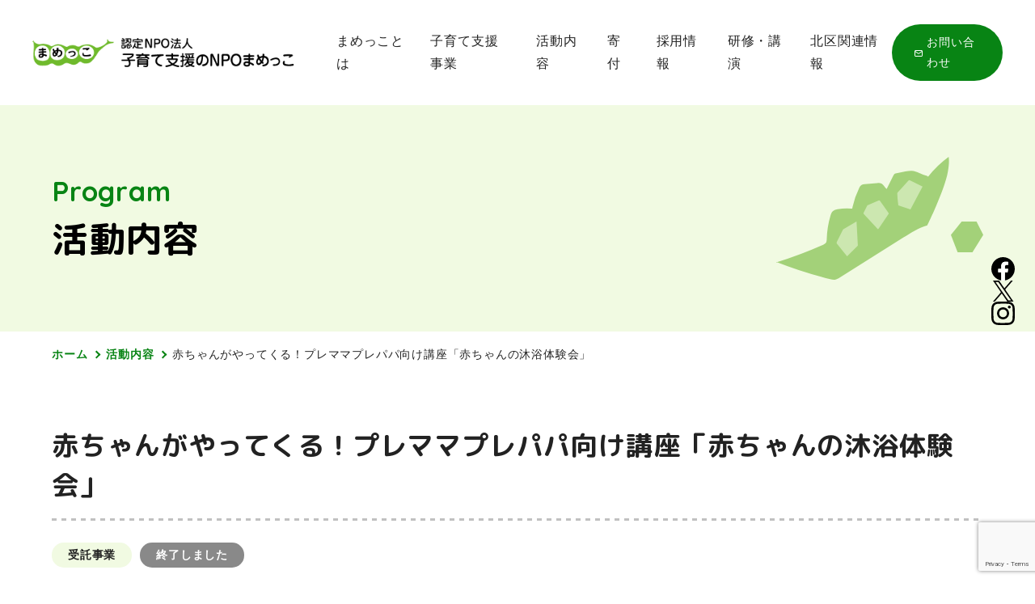

--- FILE ---
content_type: text/html; charset=UTF-8
request_url: https://mamekko.org/program/entry-1220.html
body_size: 7867
content:
<!DOCTYPE html>
<!--[if lt IE 7]><html class="no-js lt-ie9 lt-ie8 lt-ie7" lang="ja"> <![endif]-->
<!--[if IE 7]><html class="no-js lt-ie9 lt-ie8" lang="ja"> <![endif]-->
<!--[if IE 8]><html class="no-js lt-ie9" lang="ja"> <![endif]-->
<!--[if gt IE 8]><!-->
<html class="no-js" lang="ja">
<!--<![endif]-->
<head>
<meta charset="UTF-8" />
<style>
/* ファーストビュー（above the fold ）のインラインCSS を挿入。インラインCSSは webpackでbuildすると、dest/index.html に生成される。 */
</style>
<link rel="preload" href="/themes/develop/dest/bundle.css?date=20231228130717" as="style" onload="this.onload=null;this.rel='stylesheet'">
<noscript><link rel="stylesheet" href="/themes/develop/dest/bundle.css?date=20231228130717"></noscript>
<script>
  /*! loadCSS. [c]2017 Filament Group, Inc. MIT License */
  /* This file is meant as a standalone workflow for
  - testing support for link[rel=preload]
  - enabling async CSS loading in browsers that do not support rel=preload
  - applying rel preload css once loaded, whether supported or not.
  */
  !function(t){"use strict";t.loadCSS||(t.loadCSS=function(){});var e=loadCSS.relpreload={};if(e.support=function(){var e;try{e=t.document.createElement("link").relList.supports("preload")}catch(t){e=!1}return function(){return e}}(),e.bindMediaToggle=function(t){var e=t.media||"all";function a(){t.addEventListener?t.removeEventListener("load",a):t.attachEvent&&t.detachEvent("onload",a),t.setAttribute("onload",null),t.media=e}t.addEventListener?t.addEventListener("load",a):t.attachEvent&&t.attachEvent("onload",a),setTimeout(function(){t.rel="stylesheet",t.media="only x"}),setTimeout(a,3e3)},e.poly=function(){if(!e.support())for(var a=t.document.getElementsByTagName("link"),n=0;n<a.length;n++){var o=a[n];"preload"!==o.rel||"style"!==o.getAttribute("as")||o.getAttribute("data-loadcss")||(o.setAttribute("data-loadcss",!0),e.bindMediaToggle(o))}},!e.support()){e.poly();var a=t.setInterval(e.poly,500);t.addEventListener?t.addEventListener("load",function(){e.poly(),t.clearInterval(a)}):t.attachEvent&&t.attachEvent("onload",function(){e.poly(),t.clearInterval(a)})}"undefined"!=typeof exports?exports.loadCSS=loadCSS:t.loadCSS=loadCSS}("undefined"!=typeof global?global:this);
</script>
<link rel="canonical" href="https://mamekko.org/program/entry-1220.html" />
<title>赤ちゃんがやってくる！プレママプレパパ向け講座「赤ちゃんの沐浴体験会」 | 活動内容 | 認定NPO法人 子育て支援のNPOまめっこ</title>
<meta http-equiv="X-UA-Compatible" content="IE=edge" />
<meta
name="viewport"
content="width=device-width, initial-scale=1.0, viewport-fit=cover"
/>
<meta property="og:url" content="https://mamekko.org/program/entry-1220.html" />
<meta property="og:site_name" content="認定NPO法人 子育て支援のNPOまめっこ" />
<meta property="og:title" content="赤ちゃんがやってくる！プレママプレパパ向け講座「赤ちゃんの沐浴体験会」 | 活動内容 | 認定NPO法人 子育て支援のNPOまめっこ" />
<meta property="og:type" content="article" />
<meta
property="og:description"
content="赤ちゃんの沐浴体験会 愛知県助産師会の助産師さんが遊モア柳原に来所！ 赤ちゃんの沐浴体験と胎児心音聴取体験ができます。 第１子プレパパ＆ママはもちろん、第２子さん以降もぜひご夫婦でご参加ください。 イ..."
/>
<meta property="og:image" content="https://mamekko.org/media/001/202307/25159543_s.png" />
<meta
property="og:image:secure_url"
content="https://mamekko.org/media/001/202307/25159543_s.png"
/>
<meta property="og:image:width" content="640" />
<meta property="og:image:height" content="427" />
<meta
name="description"
content="赤ちゃんの沐浴体験会 愛知県助産師会の助産師さんが遊モア柳原に来所！ 赤ちゃんの沐浴体験と胎児心音聴取体験ができます。 第１子プレパパ＆ママはもちろん、第２子さん以降もぜひご夫婦でご参加ください。 イ..."
/>
<meta name="twitter:title" content="赤ちゃんがやってくる！プレママプレパパ向け講座「赤ちゃんの沐浴体験会」 | 活動内容 | 認定NPO法人 子育て支援のNPOまめっこ" />
<meta name="twitter:card" content="summary_large_image" />
<meta name="twitter:domain" content="mamekko.org" />
<meta name="twitter:image" content="https://mamekko.org/media/001/202307/25159543_s.png" />
<meta name="twitter:creator" content="@https://twitter.com/mamekko_npo" />
<script>(function(w,d,s,l,i){w[l]=w[l]||[];w[l].push({'gtm.start':
new Date().getTime(),event:'gtm.js'});var f=d.getElementsByTagName(s)[0],
j=d.createElement(s),dl=l!='dataLayer'?'&l='+l:'';j.async=true;j.src=
'https://www.googletagmanager.com/gtm.js?id='+i+dl;f.parentNode.insertBefore(j,f);
})(window,document,'script','dataLayer','GTM-TP7J6D2');</script>
<link
rel="alternate"
type=" application/rss+xml"
title="RSS 2.0"
href="https://mamekko.org/rss2.xml"
/>
<link rel="stylesheet" href="/themes/system/css/acms.min.css?date=20251224032132" /><link
href="https://fonts.googleapis.com/css2?family=Noto+Sans+JP:wght@400;500;700&display=swap"
/>
<link
href="https://fonts.googleapis.com/css2?family=M+PLUS+Rounded+1c:wght@400;700&display=swap"
rel="stylesheet"
/>
<link
href="https://fonts.googleapis.com/css2?family=Quicksand:wght@400;700&display=swap"
rel="stylesheet"
/>
<link rel="preconnect" href="https://fonts.googleapis.com" />
<link rel="preconnect" href="https://fonts.gstatic.com" crossorigin />
<link rel="stylesheet" href="/themes/develop/dest/bundle.css?date=20231228130717" />
<link rel="stylesheet" href="/themes/pa-v4@develop/dest/paprika.css?date=20250204112841" />
<script
src="/js/library/jquery/jquery-3.6.1.min.js"
charset="UTF-8"
></script>
<script src="/acms.js?uaGroup=PC&amp;domains=mamekko.org&amp;jsDir=js/&amp;themesDir=/themes/&amp;bid=1&amp;cid=10&amp;eid=1220&amp;jQuery=3.6.1&amp;jQueryMigrate=migrate-3.0.1&amp;mediaClientResize=off&amp;fulltimeSSL=1&amp;v=15c8861d0a3a5173d294c1bbee7a4f1c&amp;umfs=1G&amp;pms=1G&amp;mfu=20&amp;lgImg=width:1400&amp;jpegQuality=85&amp;mediaLibrary=on&amp;edition=standard&amp;urlPreviewExpire=48&amp;timemachinePreviewDefaultDevice=PC&amp;ccd=program&amp;ecd=entry-1220.html&amp;scriptRoot=/" charset="UTF-8" id="acms-js"></script>
<script src="https://www.google.com/recaptcha/api.js?render=6Ld4_OEqAAAAAFYatyjibo2oJeCt6OQ9YvoWEmAZ"></script>
<script src="/extension/plugins/ReCaptcha/assets/recaptcha.js"></script>
<script>
  if (window.ACMS === undefined) {
    ACMS = {};
    ACMS.Config = {};
    ACMS.Config.ReCaptcha = "6Ld4_OEqAAAAAFYatyjibo2oJeCt6OQ9YvoWEmAZ";
  } else {
    ACMS.Ready(function () {
      ACMS.Config.ReCaptcha = "6Ld4_OEqAAAAAFYatyjibo2oJeCt6OQ9YvoWEmAZ";
    });
  }
</script>
<script src="/themes/pa-v4@develop/dest/vendor.js?date=20250204112841" async></script>
<script src="/themes/develop/dest/bundle.js?date=20231228130717" async></script>
<script src="/themes/pa-v4@develop/dest/paprika.js?date=20250204112841" async></script>
<script
src="https://yubinbango.github.io/yubinbango/yubinbango.js"
charset="UTF-8"
></script>
<meta name="csrf-token" content="effea30cf745cec8ccdfd3f27b5cf72cae226e96d667ecea2b1db3ffa278e1f0"><script type="text/javascript" src="/js/dest/vendor.js?date=20251224032130" charset="UTF-8" async defer></script>
<script type="text/javascript" src="/js/dest/index.js?date=20251224032130" charset="UTF-8" async defer></script>
<meta name="generator" content="a-blog cms" />
</head>
<body
class="rbcd- pbcd- bcd- rccd-program pccd- ccd-program ecd-entry-1220.html"
>
<noscript><iframe src="https://www.googletagmanager.com/ns.html?id=GTM-TP7J6D2"
height="0" width="0" style="display:none;visibility:hidden"></iframe></noscript>
<script
defer
src="https://cdn.jsdelivr.net/gh/orestbida/cookieconsent@v2.6.2/dist/cookieconsent.js"
></script>
<script>
  window.addEventListener('load', function(){
      // obtain plugin
      var cc = initCookieConsent();

      // run plugin with your configuration
      cc.run({
          current_lang: 'ja',
          autoclear_cookies: true,                   // default: false
          // theme_css: 'https://cdn.jsdelivr.net/gh/orestbida/cookieconsent@v2.6.2/dist/cookieconsent.css',  // 🚨 replace with a valid path
          page_scripts: true,                        // default: false
          // delay: 0,                               // default: 0
          // auto_language: false,                   // default: false
          // autorun: true,                          // default: true
          // force_consent: false,                   // default: false
          // hide_from_bots: false,                  // default: false
          // remove_cookie_tables: false             // default: false
          // cookie_name: 'cc_cookie',               // default: 'cc_cookie'
          // cookie_expiration: 182,                 // default: 182 (days)
          // cookie_domain: location.hostname,       // default: current domain
          // cookie_path: '/',                       // default: root
          // cookie_same_site: 'Lax',                // default: 'Lax'
          // use_rfc_cookie: false,                  // default: false
          // revision: 0,                            // default: 0
          onAccept: function (cookie) {
              // ...
          },
          onChange: function (cookie, changed_preferences) {
              // ...
          },
          languages: {
              'ja': {
                  consent_modal: {
                      title: 'このウェブサイトはクッキーを使用しています',
                      description: 'このウェブサイトは適切な情報提供のためにクッキーを使用しています。個人情報保護方針に基づいたクッキーの取得と利用に同意をお願いします<button type="button" data-cc="c-settings" class="cc-link">選択する</button> ',
                      revision_message: '<br> 規約を変更いたしました。お手数ですが、再度ご確認いただきクッキーの取得と利用に同意をお願いいたします。',
                      primary_btn: {
                          text: 'すべて同意する',
                          role: 'accept_all'              // 'accept_selected' or 'accept_all'
                      },
                      secondary_btn: {
                          text: 'すべて却下する',
                          role: 'accept_necessary'        // 'settings' or 'accept_necessary'
                      }
                  },
                  settings_modal: {
                      title: 'クッキーの設定',
                      save_settings_btn: '設定を保存する',
                      accept_all_btn: 'すべて同意する',
                      reject_all_btn: 'すべて却下する',
                      close_btn_label: '閉じる',
                      cookie_table_headers: [
                          {col1: '項目名'},
                          {col2: 'ドメイン'},
                          {col3: '有効期限'},
                          {col4: '説明'}
                      ],
                      blocks: [
                          {
                              title: 'クッキーの使用について 📢',
                              
                              description: 'このWebサイトではクッキーを使用して、Webサイトの基本的な機能を確保し、オンラインの体験を向上させます。カテゴリごとに、いつでもオプトイン/オプトアウトするように選択できます。クッキーやその他の機密データに関する詳細については、<strong><u><a href="/policy/">プライバシーポリシー</a></u></strong>をお読みください。'
                              
                          },
                          {
                              title: '動作のために必要なクッキー',
                              
                              description: 'このWebサイトが適切に動作するために必要なCookieです。このクッキーを許可していただかないと、Webサイトが正しく機能しない可能性があります。',
                              
                              toggle: {
                                  value: 'necessary',
                                  enabled: true,
                                  readonly: true          // cookie categories with readonly=true are all treated as "necessary cookies"
                              }
                          },
                          {
                              title: 'パフォーマンスと分析のクッキー',
                              
                              description: '{これらのクッキーにより、Webサイトは過去の行動を記憶することができます。',
                              
                              toggle: {
                                  value: 'analytics',     // your cookie category
                                  enabled: false,
                                  readonly: false
                              },
                              cookie_table: [             // list of all expected cookies
                                  
                              ]
                          },
                          {
                              title: '広告とターゲティングのクッキー',
                              
                              description: 'これらのクッキーは、Webサイトの使用方法、アクセスしたページ、およびクリックしたリンクに関する情報を収集します。すべてのデータは匿名化されており、あなたを特定するために使用することはできません',
                              
                              toggle: {
                                  value: 'targeting',
                                  enabled: false,
                                  readonly: false
                              },
                              cookie_table: [
                                  
                              ]
                          },
                          {
                              title: '詳細について',
                              
                              description: `クッキーに関する当社の方針およびお客様のご要望に関するご質問は、<strong><u><a href="/contact/">お問い合わせ</a></u></strong>ください。`,
                              
                          }
                      ]
                  }
              }
          }
      });
  });
</script>
<header id="header">
<div class="header-contents">
<div class="header-logo-wrap">
<h1 class="header-title">
<a href="https://mamekko.org/"
><img
src="/media/001/202307/logo.png?v=20230704130338"
alt="認定NPO法人 子育て支援のNPOまめっこ"
role="img"
class="header-logo img-fluid"
/></a>
</h1>
</div>
<nav id="global-nav">
<ul class="global-nav-list">
<li class="global-nav-item ">
<a
href="https://mamekko.org/about.html"
target=""
class="global-nav-link "
>
まめっことは
</a
>
<ul class="global-nav-list">
<li class="global-nav-item ">
<a
href="https://mamekko.org/about.html"
target=""
class="global-nav-link "
>
まめっことは
</a
>
</li>
<li class="global-nav-item ">
<a
href="https://mamekko.org/staff.html"
target=""
class="global-nav-link "
>
理事・スタッフ紹介
</a
>
</li>
</ul>
</li>
<li class="global-nav-item ">
<a
href="https://mamekko.org/childcare-support.html"
target=""
class="global-nav-link "
>
子育て支援事業
</a
>
<ul class="global-nav-list">
<li class="global-nav-item ">
<a
href="https://mamekko.org/childcare-support.html"
target=""
class="global-nav-link "
>
子育て支援事業
</a
>
</li>
<li class="global-nav-item ">
<a
href="https://mamekko.org/childcare-support/yanagihara.html"
target=""
class="global-nav-link "
>
遊モア 柳原
</a
>
</li>
<li class="global-nav-item ">
<a
href="https://mamekko.org/childcare-support/heiandori.html"
target=""
class="global-nav-link "
>
遊モア 平安通
</a
>
</li>
<li class="global-nav-item ">
<a
href="https://mamekko.org/childcare-support/ajima.html"
target=""
class="global-nav-link "
>
遊モア あじま
</a
>
</li>
<li class="global-nav-item ">
<a
href="https://mamekko.org/childcare-support/plus.html"
target=""
class="global-nav-link "
>
遊モアプラス
</a
>
</li>
<li class="global-nav-item ">
<a
href="https://mamekko.org/childcare-support/758-kids-station.html"
target=""
class="global-nav-link "
>
758キッズステーション
</a
>
</li>
</ul>
</li>
<li class="global-nav-item ">
<a
href="https://mamekko.org/program.html"
target=""
class="global-nav-link "
>
活動内容
</a
>
<ul class="global-nav-list">
<li class="global-nav-item ">
<a
href="https://mamekko.org/program.html"
target=""
class="global-nav-link "
>
活動内容
</a
>
</li>
<li class="global-nav-item ">
<a
href="https://mamekko.org/event"
target=""
class="global-nav-link "
>
イベント一覧
</a
>
</li>
</ul>
</li>
<li class="global-nav-item ">
<a
href="https://mamekko.org/donation.html"
target=""
class="global-nav-link "
>
寄付
</a
>
<ul class="global-nav-list">
<li class="global-nav-item ">
<a
href="https://mamekko.org/donation.html"
target=""
class="global-nav-link "
>
サポート会員・寄付
</a
>
</li>
<li class="global-nav-item ">
<a
href="https://mamekko.org/Method.html"
target=""
class="global-nav-link "
>
モノで支援する
</a
>
</li>
</ul>
</li>
<li class="global-nav-item ">
<a
href="https://mamekko.org/recruit.html"
target=""
class="global-nav-link "
>
採用情報
</a
>
</li>
<li class="global-nav-item ">
<a
href="https://mamekko.org/seminar.html"
target=""
class="global-nav-link "
>
研修・講演
</a
>
</li>
<li class="global-nav-item ">
<a
href="https://mamekko.org/kitakuasobiba.html"
target=""
class="global-nav-link "
>
北区関連情報
</a
>
</li>
<li class="global-nav-item contact">
<a
href="https://mamekko.org/contact.html"
target=""
class="global-nav-link "
>
お問い合わせ
</a
>
</li>
</ul>
</nav>
</div>
<div class="hamburger">
<div id="hamburger-button">
<span class="buttonBorder"></span><span class="buttonBorder"></span
><span class="buttonBorder"></span>
</div>
<nav class="hamburger-nav">
<div class="menu">
<ul class="sp-nav-list">
<li class="sp-nav-item ">
<a
href="https://mamekko.org/"
target=""
class="sp-nav-link "
>
ホーム
</a
>
</li>
<li class="sp-nav-item ">
<a
href="https://mamekko.org/about.html"
target=""
class="sp-nav-link "
>
まめっことは
</a
>
</li>
<li class="sp-nav-item ">
<a
href="https://mamekko.org/staff.html"
target=""
class="sp-nav-link "
>
理事・スタッフ紹介
</a
>
</li>
<li class="sp-nav-item ">
<a
href="https://mamekko.org/childcare-support.html"
target=""
class="sp-nav-link "
>
子育て支援事業
</a
>
<ul class="sp-nav-list">
<li class="sp-nav-item ">
<a
href="https://mamekko.org/childcare-support/yanagihara.html"
target=""
class="sp-nav-link "
>
遊モア 柳原
</a
>
</li>
<li class="sp-nav-item ">
<a
href="https://mamekko.org/childcare-support/heiandori.html"
target=""
class="sp-nav-link "
>
遊モア 平安通
</a
>
</li>
<li class="sp-nav-item ">
<a
href="https://mamekko.org/childcare-support/ajima.html"
target=""
class="sp-nav-link "
>
遊モア あじま
</a
>
</li>
<li class="sp-nav-item ">
<a
href="https://mamekko.org/childcare-support/plus.html"
target=""
class="sp-nav-link "
>
遊モア プラス
</a
>
</li>
<li class="sp-nav-item ">
<a
href="https://mamekko.org/childcare-support/758-kids-station.html"
target=""
class="sp-nav-link "
>
758キッズステーション
</a
>
</li>
</ul>
</li>
<li class="sp-nav-item ">
<a
href="https://mamekko.org/program.html"
target=""
class="sp-nav-link "
>
活動内容
</a
>
<ul class="sp-nav-list">
<li class="sp-nav-item ">
<a
href="https://mamekko.org/program/entry-1150.html"
target=""
class="sp-nav-link "
>
おもちゃ図書館
</a
>
</li>
<li class="sp-nav-item ">
<a
href="https://mamekko.org/program/independent/entry-968.html"
target=""
class="sp-nav-link "
>
あおぞら広場
</a
>
</li>
<li class="sp-nav-item ">
<a
href="https://mamekko.org/program/entry-963.html"
target=""
class="sp-nav-link "
>
くれよん
</a
>
</li>
<li class="sp-nav-item ">
<a
href="https://mamekko.org/program/entry-946.html"
target=""
class="sp-nav-link "
>
ボランティア
</a
>
</li>
<li class="sp-nav-item ">
<a
href="https://mamekko.org/program/entry-1633.html"
target=""
class="sp-nav-link "
>
プレパパ・プレママ
</a
>
</li>
<li class="sp-nav-item ">
<a
href="https://mamekko.org/program/entry-1657.html"
target=""
class="sp-nav-link "
>
赤ちゃんの沐浴体験会
</a
>
</li>
</ul>
</li>
<li class="sp-nav-item ">
<a
href="https://mamekko.org/event"
target=""
class="sp-nav-link "
>
イベント
</a
>
</li>
<li class="sp-nav-item ">
<a
href="https://mamekko.org/donation.html"
target=""
class="sp-nav-link "
>
サポート会員・寄付
</a
>
</li>
<li class="sp-nav-item ">
<a
href="https://mamekko.org/Method.html"
target=""
class="sp-nav-link "
>
モノで支援する
</a
>
</li>
<li class="sp-nav-item ">
<a
href="https://mamekko.org/kitakuasobiba.html"
target=""
class="sp-nav-link "
>
北区遊び場情報
</a
>
</li>
<li class="sp-nav-item ">
<a
href="https://mamekko.org/recruit.html"
target=""
class="sp-nav-link "
>
採用情報
</a
>
</li>
<li class="sp-nav-item ">
<a
href="https://mamekko.org/blog"
target=""
class="sp-nav-link "
>
ニュース
</a
>
</li>
<li class="sp-nav-item ">
<a
href="https://mamekko.org/Information"
target=""
class="sp-nav-link "
>
インフォメーション
</a
>
</li>
<li class="sp-nav-item ">
<a
href="https://mamekko.org/contact.html"
target=""
class="sp-nav-link "
>
お問い合わせ
</a
>
</li>
</ul>
</div>
</nav>
</div>
</header>
<div class="sns-icon-block">
<ul class="sns-icon-list">
<li class="list-item">
<a href="https://www.facebook.com/npomamekko/" target="_blank"
><img
src="/media/001/202307/sns_facebook.png?v=20230724100856"
width="29"
height="29"
class="acms-img-responsive"
alt="Facebookへのリンク"
/></a>
</li>
<li class="list-item">
<a href="https://twitter.com/mamekko_npo" target="_blank"
><img
src="/media/001/202309/sns_x.png?v=20230926110834"
width="26"
height="26"
class="acms-img-responsive"
alt="Xへのリンク"
/></a>
</li>
<li class="list-item">
<a href="https://www.instagram.com/npo.mamekko/?hl=ja" target="_blank"
><img
src="/media/001/202307/sns_instagram.png?v=20230724100910"
width="29"
height="29"
class="acms-img-responsive"
alt="Instagramへのリンク"
/></a>
</li>
</ul>
</div>
<main>
<section id="blog__sub__vs">
<div class="sub-vs-block">
<div class="container">
<h1 class="sub-vs-title">
<span class="subtitle">Program</span>
<span class="title">活動内容</span>
</h1>
</div>
</div>
</section>
<div class="container">
<div id="breadcrumb">
<ul class="breadcrumb-list">
<li><a href="https://mamekko.org/">ホーム</a></li>
<li><a href="https://mamekko.org/program/">活動内容</a></li>
<li><a href="https://mamekko.org/program/entry-1220.html">赤ちゃんがやってくる！プレママプレパパ向け講座「赤ちゃんの沐浴体験会」</a></li>
</ul>
</div>
<section id="program__entry__contents">
<div class="entry-base">
<header id="article-header">
<h1>
赤ちゃんがやってくる！プレママプレパパ向け講座「赤ちゃんの沐浴体験会」
</h1>
<div class="category-wrap">
<span class="cate contract">受託事業</span>
<span class="cate close">終了しました</span>
</div>
</header>
<div class="entry-contents">
<div class="acms-entry entry-column">
<div class="acms-grid">
<div class="column-media-center js_notStyle acms-col-sm-12">
<img
class="js-lazy-load columnImage unit-id-4514"
data-src="https://mamekko.org/media/001/202307/mode3_w640-25159543_s.png?v=20230718140641"
width="640"
height="427"
alt=""
>
</div>
<hr class="clearHidden">
<h2 >赤ちゃんの沐浴体験会</h2>
<p >愛知県助産師会の助産師さんが遊モア柳原に来所！<br />
<br />
赤ちゃんの沐浴体験と胎児心音聴取体験ができます。<br />
<br />
第１子プレパパ＆ママはもちろん、第２子さん以降もぜひご夫婦でご参加ください。</p>
<h3 >イベント詳細</h3>
<hr class="clearHidden">
<hr class="clearHidden">
<div class="column-table-">
<div class="entry-container">
<table>
<tr>
<th>日　時</th>
<td>2023年12月16日（土）10:00～11:30</td>
</tr>
<tr>
<th>場所</th>
<td>北区子育て応援拠点　遊モア柳原<div>（北区柳原4-5-11）</div></td>
</tr>
<tr>
<th>参加費</th>
<td>無料</td>
</tr>
<tr>
<th>定員</th>
<td>5組</td>
</tr>
<tr>
<th>申込み<div><br></div></th>
<td>下記のフォームよりお申込みください。<div>（お申込み後、受付完了メールが届きます。</div><div>届かない場合は再度ご入力いただくか、info＠mamekko.orgまでお問い合わせください。）</div><div><br></div><div>申込期間</div><div>開催一週間前まで</div><div><br></div><div>申込多数の場合は、抽選となります。</div></td>
</tr>
</table>
</div>
</div>
<h4 >問い合わせ先</h4>
<p >北区子育て応援拠点　遊モア柳原<br />
電　話：052-908-1841（平日9:30～15:30、木・日・祝休み）<br />
メール：info@mamekko.org<br />
担　当：中井、市原</p>
</div>
</div>
<footer class="entry-footer">
</footer>
</div>
</div>
</section>
</div>
</main>
<footer id="footer">
<div class="footer-top">
<div class="container">
<div class="left-contents">
<a href="https://mamekko.org/" class="footer-logo">
<img
src="/media/001/202307/logo.png?v=20230704130338"
alt="認定NPO法人 子育て支援のNPOまめっこ"
role="img"
class="header-logo img-fluid"
/>
</a>
<div class="sns-contents">
<p class="text">まめっこ公式SNS</p>
<div class="sns-icon-wrap">
<figure>
<a href="https://www.facebook.com/npomamekko/" target="_blank">
<img
src="/themes/pa-v4@develop/images/common/footer_icon_facebook.svg"
alt="Facebook"
class="img-fluid"
/>
</a>
</figure>
<figure>
<a href="https://twitter.com/mamekko_npo" target="_blank">
<img
src="/themes/pa-v4@develop/images/common/footer_icon_x.svg"
alt="X"
class="img-fluid"
/>
</a>
</figure>
<figure>
<a href="https://www.instagram.com/npo.mamekko/?hl=ja" target="_blank">
<img
src="/themes/pa-v4@develop/images/common/footer_icon_instagram.svg"
alt="Twitter"
class="img-fluid"
/>
</a>
</figure>
</div>
</div>
</div>
<div class="right-contents">
<nav class="nav-footer">
<ul class="nav-list">
<li class="nav-item ">
<a
href="https://mamekko.org/about.html"
target=""
class="nav-link "
>
まめっことは
</a
>
</li>
<li class="nav-item ">
<a
href="https://mamekko.org/staff.html"
target=""
class="nav-link "
>
スタッフ紹介
</a
>
</li>
<li class="nav-item ">
<a
href="https://mamekko.org/childcare-support.html"
target=""
class="nav-link "
>
子育て支援事業
</a
>
<ul class="nav-list">
<li class="nav-item ">
<a
href="https://mamekko.org/childcare-support/yanagihara.html"
target=""
class="nav-link "
>
遊モア 柳原
</a
>
</li>
<li class="nav-item ">
<a
href="https://mamekko.org/childcare-support/heiandori.html"
target=""
class="nav-link "
>
遊モア 平安通
</a
>
</li>
<li class="nav-item ">
<a
href="https://mamekko.org/childcare-support/ajima.html"
target=""
class="nav-link "
>
遊モア あじま
</a
>
</li>
<li class="nav-item ">
<a
href="https://mamekko.org/childcare-support/plus.html"
target=""
class="nav-link "
>
遊モアプラス
</a
>
</li>
<li class="nav-item ">
<a
href="https://mamekko.org/childcare-support/758-kids-station.html"
target=""
class="nav-link "
>
758キッズステーション
</a
>
</li>
</ul>
</li>
</ul>
</nav>
<nav class="nav-footer">
<ul class="nav-list">
<li class="nav-item ">
<a
href="https://mamekko.org/program.html"
target=""
class="nav-link "
>
活動内容
</a
>
</li>
<li class="nav-item ">
<a
href="https://mamekko.org/donation.html"
target=""
class="nav-link "
>
寄付
</a
>
<ul class="nav-list">
<li class="nav-item ">
<a
href="https://mamekko.org/donation.html"
target=""
class="nav-link "
>
サポート会員・寄付
</a
>
</li>
<li class="nav-item ">
<a
href="https://mamekko.org/Method.html"
target=""
class="nav-link "
>
色んな方法で支援する
</a
>
</li>
</ul>
</li>
<li class="nav-item ">
<a
href="https://mamekko.org/recruit.html"
target=""
class="nav-link "
>
採用情報
</a
>
</li>
</ul>
</nav>
<nav class="nav-footer">
<ul class="nav-list">
<li class="nav-item ">
<a
href="https://mamekko.org/blog"
target=""
class="nav-link "
>
ニュース
</a
>
</li>
<li class="nav-item ">
<a
href="https://mamekko.org/event"
target=""
class="nav-link "
>
イベント
</a
>
</li>
<li class="nav-item ">
<a
href="https://mamekko.org/Information"
target=""
class="nav-link "
>
インフォメーション
</a
>
</li>
<li class="nav-item ">
<a
href="https://mamekko.org/kitakuasobiba.html"
target=""
class="nav-link "
>
北区関連情報
</a
>
</li>
<li class="nav-item ">
<a
href="https://mamekko.org/contact.html"
target=""
class="nav-link "
>
お問い合わせ
</a
>
</li>
</ul>
</nav>
</div>
</div>
</div>
<div class="footer-bottom">
<div class="container">
<nav class="nav-footer">
<ul class="nav-list">
<li class="nav-item ">
<a
href="https://mamekko.org/privacy-policy.html"
target=""
class="nav-link "
>
個人情報保護方針
</a
>
</li>
<li class="nav-item ">
<a
href="https://mamekko.org/sct.html"
target=""
class="nav-link "
>
特定商取引法に基づく表示
</a
>
</li>
<li class="nav-item ">
<a
href="https://mamekko.org/teikan.html"
target=""
class="nav-link "
>
定款
</a
>
</li>
<li class="nav-item ">
<a
href="https://mamekko.org/koukoku.html"
target=""
class="nav-link "
>
公告
</a
>
</li>
</ul>
</nav>
<div id="copy"></div>
</div>
</div>
</footer>
</body>
</html>


--- FILE ---
content_type: text/html; charset=utf-8
request_url: https://www.google.com/recaptcha/api2/anchor?ar=1&k=6Ld4_OEqAAAAAFYatyjibo2oJeCt6OQ9YvoWEmAZ&co=aHR0cHM6Ly9tYW1la2tvLm9yZzo0NDM.&hl=en&v=PoyoqOPhxBO7pBk68S4YbpHZ&size=invisible&anchor-ms=20000&execute-ms=30000&cb=38nvp4y9uwmv
body_size: 48835
content:
<!DOCTYPE HTML><html dir="ltr" lang="en"><head><meta http-equiv="Content-Type" content="text/html; charset=UTF-8">
<meta http-equiv="X-UA-Compatible" content="IE=edge">
<title>reCAPTCHA</title>
<style type="text/css">
/* cyrillic-ext */
@font-face {
  font-family: 'Roboto';
  font-style: normal;
  font-weight: 400;
  font-stretch: 100%;
  src: url(//fonts.gstatic.com/s/roboto/v48/KFO7CnqEu92Fr1ME7kSn66aGLdTylUAMa3GUBHMdazTgWw.woff2) format('woff2');
  unicode-range: U+0460-052F, U+1C80-1C8A, U+20B4, U+2DE0-2DFF, U+A640-A69F, U+FE2E-FE2F;
}
/* cyrillic */
@font-face {
  font-family: 'Roboto';
  font-style: normal;
  font-weight: 400;
  font-stretch: 100%;
  src: url(//fonts.gstatic.com/s/roboto/v48/KFO7CnqEu92Fr1ME7kSn66aGLdTylUAMa3iUBHMdazTgWw.woff2) format('woff2');
  unicode-range: U+0301, U+0400-045F, U+0490-0491, U+04B0-04B1, U+2116;
}
/* greek-ext */
@font-face {
  font-family: 'Roboto';
  font-style: normal;
  font-weight: 400;
  font-stretch: 100%;
  src: url(//fonts.gstatic.com/s/roboto/v48/KFO7CnqEu92Fr1ME7kSn66aGLdTylUAMa3CUBHMdazTgWw.woff2) format('woff2');
  unicode-range: U+1F00-1FFF;
}
/* greek */
@font-face {
  font-family: 'Roboto';
  font-style: normal;
  font-weight: 400;
  font-stretch: 100%;
  src: url(//fonts.gstatic.com/s/roboto/v48/KFO7CnqEu92Fr1ME7kSn66aGLdTylUAMa3-UBHMdazTgWw.woff2) format('woff2');
  unicode-range: U+0370-0377, U+037A-037F, U+0384-038A, U+038C, U+038E-03A1, U+03A3-03FF;
}
/* math */
@font-face {
  font-family: 'Roboto';
  font-style: normal;
  font-weight: 400;
  font-stretch: 100%;
  src: url(//fonts.gstatic.com/s/roboto/v48/KFO7CnqEu92Fr1ME7kSn66aGLdTylUAMawCUBHMdazTgWw.woff2) format('woff2');
  unicode-range: U+0302-0303, U+0305, U+0307-0308, U+0310, U+0312, U+0315, U+031A, U+0326-0327, U+032C, U+032F-0330, U+0332-0333, U+0338, U+033A, U+0346, U+034D, U+0391-03A1, U+03A3-03A9, U+03B1-03C9, U+03D1, U+03D5-03D6, U+03F0-03F1, U+03F4-03F5, U+2016-2017, U+2034-2038, U+203C, U+2040, U+2043, U+2047, U+2050, U+2057, U+205F, U+2070-2071, U+2074-208E, U+2090-209C, U+20D0-20DC, U+20E1, U+20E5-20EF, U+2100-2112, U+2114-2115, U+2117-2121, U+2123-214F, U+2190, U+2192, U+2194-21AE, U+21B0-21E5, U+21F1-21F2, U+21F4-2211, U+2213-2214, U+2216-22FF, U+2308-230B, U+2310, U+2319, U+231C-2321, U+2336-237A, U+237C, U+2395, U+239B-23B7, U+23D0, U+23DC-23E1, U+2474-2475, U+25AF, U+25B3, U+25B7, U+25BD, U+25C1, U+25CA, U+25CC, U+25FB, U+266D-266F, U+27C0-27FF, U+2900-2AFF, U+2B0E-2B11, U+2B30-2B4C, U+2BFE, U+3030, U+FF5B, U+FF5D, U+1D400-1D7FF, U+1EE00-1EEFF;
}
/* symbols */
@font-face {
  font-family: 'Roboto';
  font-style: normal;
  font-weight: 400;
  font-stretch: 100%;
  src: url(//fonts.gstatic.com/s/roboto/v48/KFO7CnqEu92Fr1ME7kSn66aGLdTylUAMaxKUBHMdazTgWw.woff2) format('woff2');
  unicode-range: U+0001-000C, U+000E-001F, U+007F-009F, U+20DD-20E0, U+20E2-20E4, U+2150-218F, U+2190, U+2192, U+2194-2199, U+21AF, U+21E6-21F0, U+21F3, U+2218-2219, U+2299, U+22C4-22C6, U+2300-243F, U+2440-244A, U+2460-24FF, U+25A0-27BF, U+2800-28FF, U+2921-2922, U+2981, U+29BF, U+29EB, U+2B00-2BFF, U+4DC0-4DFF, U+FFF9-FFFB, U+10140-1018E, U+10190-1019C, U+101A0, U+101D0-101FD, U+102E0-102FB, U+10E60-10E7E, U+1D2C0-1D2D3, U+1D2E0-1D37F, U+1F000-1F0FF, U+1F100-1F1AD, U+1F1E6-1F1FF, U+1F30D-1F30F, U+1F315, U+1F31C, U+1F31E, U+1F320-1F32C, U+1F336, U+1F378, U+1F37D, U+1F382, U+1F393-1F39F, U+1F3A7-1F3A8, U+1F3AC-1F3AF, U+1F3C2, U+1F3C4-1F3C6, U+1F3CA-1F3CE, U+1F3D4-1F3E0, U+1F3ED, U+1F3F1-1F3F3, U+1F3F5-1F3F7, U+1F408, U+1F415, U+1F41F, U+1F426, U+1F43F, U+1F441-1F442, U+1F444, U+1F446-1F449, U+1F44C-1F44E, U+1F453, U+1F46A, U+1F47D, U+1F4A3, U+1F4B0, U+1F4B3, U+1F4B9, U+1F4BB, U+1F4BF, U+1F4C8-1F4CB, U+1F4D6, U+1F4DA, U+1F4DF, U+1F4E3-1F4E6, U+1F4EA-1F4ED, U+1F4F7, U+1F4F9-1F4FB, U+1F4FD-1F4FE, U+1F503, U+1F507-1F50B, U+1F50D, U+1F512-1F513, U+1F53E-1F54A, U+1F54F-1F5FA, U+1F610, U+1F650-1F67F, U+1F687, U+1F68D, U+1F691, U+1F694, U+1F698, U+1F6AD, U+1F6B2, U+1F6B9-1F6BA, U+1F6BC, U+1F6C6-1F6CF, U+1F6D3-1F6D7, U+1F6E0-1F6EA, U+1F6F0-1F6F3, U+1F6F7-1F6FC, U+1F700-1F7FF, U+1F800-1F80B, U+1F810-1F847, U+1F850-1F859, U+1F860-1F887, U+1F890-1F8AD, U+1F8B0-1F8BB, U+1F8C0-1F8C1, U+1F900-1F90B, U+1F93B, U+1F946, U+1F984, U+1F996, U+1F9E9, U+1FA00-1FA6F, U+1FA70-1FA7C, U+1FA80-1FA89, U+1FA8F-1FAC6, U+1FACE-1FADC, U+1FADF-1FAE9, U+1FAF0-1FAF8, U+1FB00-1FBFF;
}
/* vietnamese */
@font-face {
  font-family: 'Roboto';
  font-style: normal;
  font-weight: 400;
  font-stretch: 100%;
  src: url(//fonts.gstatic.com/s/roboto/v48/KFO7CnqEu92Fr1ME7kSn66aGLdTylUAMa3OUBHMdazTgWw.woff2) format('woff2');
  unicode-range: U+0102-0103, U+0110-0111, U+0128-0129, U+0168-0169, U+01A0-01A1, U+01AF-01B0, U+0300-0301, U+0303-0304, U+0308-0309, U+0323, U+0329, U+1EA0-1EF9, U+20AB;
}
/* latin-ext */
@font-face {
  font-family: 'Roboto';
  font-style: normal;
  font-weight: 400;
  font-stretch: 100%;
  src: url(//fonts.gstatic.com/s/roboto/v48/KFO7CnqEu92Fr1ME7kSn66aGLdTylUAMa3KUBHMdazTgWw.woff2) format('woff2');
  unicode-range: U+0100-02BA, U+02BD-02C5, U+02C7-02CC, U+02CE-02D7, U+02DD-02FF, U+0304, U+0308, U+0329, U+1D00-1DBF, U+1E00-1E9F, U+1EF2-1EFF, U+2020, U+20A0-20AB, U+20AD-20C0, U+2113, U+2C60-2C7F, U+A720-A7FF;
}
/* latin */
@font-face {
  font-family: 'Roboto';
  font-style: normal;
  font-weight: 400;
  font-stretch: 100%;
  src: url(//fonts.gstatic.com/s/roboto/v48/KFO7CnqEu92Fr1ME7kSn66aGLdTylUAMa3yUBHMdazQ.woff2) format('woff2');
  unicode-range: U+0000-00FF, U+0131, U+0152-0153, U+02BB-02BC, U+02C6, U+02DA, U+02DC, U+0304, U+0308, U+0329, U+2000-206F, U+20AC, U+2122, U+2191, U+2193, U+2212, U+2215, U+FEFF, U+FFFD;
}
/* cyrillic-ext */
@font-face {
  font-family: 'Roboto';
  font-style: normal;
  font-weight: 500;
  font-stretch: 100%;
  src: url(//fonts.gstatic.com/s/roboto/v48/KFO7CnqEu92Fr1ME7kSn66aGLdTylUAMa3GUBHMdazTgWw.woff2) format('woff2');
  unicode-range: U+0460-052F, U+1C80-1C8A, U+20B4, U+2DE0-2DFF, U+A640-A69F, U+FE2E-FE2F;
}
/* cyrillic */
@font-face {
  font-family: 'Roboto';
  font-style: normal;
  font-weight: 500;
  font-stretch: 100%;
  src: url(//fonts.gstatic.com/s/roboto/v48/KFO7CnqEu92Fr1ME7kSn66aGLdTylUAMa3iUBHMdazTgWw.woff2) format('woff2');
  unicode-range: U+0301, U+0400-045F, U+0490-0491, U+04B0-04B1, U+2116;
}
/* greek-ext */
@font-face {
  font-family: 'Roboto';
  font-style: normal;
  font-weight: 500;
  font-stretch: 100%;
  src: url(//fonts.gstatic.com/s/roboto/v48/KFO7CnqEu92Fr1ME7kSn66aGLdTylUAMa3CUBHMdazTgWw.woff2) format('woff2');
  unicode-range: U+1F00-1FFF;
}
/* greek */
@font-face {
  font-family: 'Roboto';
  font-style: normal;
  font-weight: 500;
  font-stretch: 100%;
  src: url(//fonts.gstatic.com/s/roboto/v48/KFO7CnqEu92Fr1ME7kSn66aGLdTylUAMa3-UBHMdazTgWw.woff2) format('woff2');
  unicode-range: U+0370-0377, U+037A-037F, U+0384-038A, U+038C, U+038E-03A1, U+03A3-03FF;
}
/* math */
@font-face {
  font-family: 'Roboto';
  font-style: normal;
  font-weight: 500;
  font-stretch: 100%;
  src: url(//fonts.gstatic.com/s/roboto/v48/KFO7CnqEu92Fr1ME7kSn66aGLdTylUAMawCUBHMdazTgWw.woff2) format('woff2');
  unicode-range: U+0302-0303, U+0305, U+0307-0308, U+0310, U+0312, U+0315, U+031A, U+0326-0327, U+032C, U+032F-0330, U+0332-0333, U+0338, U+033A, U+0346, U+034D, U+0391-03A1, U+03A3-03A9, U+03B1-03C9, U+03D1, U+03D5-03D6, U+03F0-03F1, U+03F4-03F5, U+2016-2017, U+2034-2038, U+203C, U+2040, U+2043, U+2047, U+2050, U+2057, U+205F, U+2070-2071, U+2074-208E, U+2090-209C, U+20D0-20DC, U+20E1, U+20E5-20EF, U+2100-2112, U+2114-2115, U+2117-2121, U+2123-214F, U+2190, U+2192, U+2194-21AE, U+21B0-21E5, U+21F1-21F2, U+21F4-2211, U+2213-2214, U+2216-22FF, U+2308-230B, U+2310, U+2319, U+231C-2321, U+2336-237A, U+237C, U+2395, U+239B-23B7, U+23D0, U+23DC-23E1, U+2474-2475, U+25AF, U+25B3, U+25B7, U+25BD, U+25C1, U+25CA, U+25CC, U+25FB, U+266D-266F, U+27C0-27FF, U+2900-2AFF, U+2B0E-2B11, U+2B30-2B4C, U+2BFE, U+3030, U+FF5B, U+FF5D, U+1D400-1D7FF, U+1EE00-1EEFF;
}
/* symbols */
@font-face {
  font-family: 'Roboto';
  font-style: normal;
  font-weight: 500;
  font-stretch: 100%;
  src: url(//fonts.gstatic.com/s/roboto/v48/KFO7CnqEu92Fr1ME7kSn66aGLdTylUAMaxKUBHMdazTgWw.woff2) format('woff2');
  unicode-range: U+0001-000C, U+000E-001F, U+007F-009F, U+20DD-20E0, U+20E2-20E4, U+2150-218F, U+2190, U+2192, U+2194-2199, U+21AF, U+21E6-21F0, U+21F3, U+2218-2219, U+2299, U+22C4-22C6, U+2300-243F, U+2440-244A, U+2460-24FF, U+25A0-27BF, U+2800-28FF, U+2921-2922, U+2981, U+29BF, U+29EB, U+2B00-2BFF, U+4DC0-4DFF, U+FFF9-FFFB, U+10140-1018E, U+10190-1019C, U+101A0, U+101D0-101FD, U+102E0-102FB, U+10E60-10E7E, U+1D2C0-1D2D3, U+1D2E0-1D37F, U+1F000-1F0FF, U+1F100-1F1AD, U+1F1E6-1F1FF, U+1F30D-1F30F, U+1F315, U+1F31C, U+1F31E, U+1F320-1F32C, U+1F336, U+1F378, U+1F37D, U+1F382, U+1F393-1F39F, U+1F3A7-1F3A8, U+1F3AC-1F3AF, U+1F3C2, U+1F3C4-1F3C6, U+1F3CA-1F3CE, U+1F3D4-1F3E0, U+1F3ED, U+1F3F1-1F3F3, U+1F3F5-1F3F7, U+1F408, U+1F415, U+1F41F, U+1F426, U+1F43F, U+1F441-1F442, U+1F444, U+1F446-1F449, U+1F44C-1F44E, U+1F453, U+1F46A, U+1F47D, U+1F4A3, U+1F4B0, U+1F4B3, U+1F4B9, U+1F4BB, U+1F4BF, U+1F4C8-1F4CB, U+1F4D6, U+1F4DA, U+1F4DF, U+1F4E3-1F4E6, U+1F4EA-1F4ED, U+1F4F7, U+1F4F9-1F4FB, U+1F4FD-1F4FE, U+1F503, U+1F507-1F50B, U+1F50D, U+1F512-1F513, U+1F53E-1F54A, U+1F54F-1F5FA, U+1F610, U+1F650-1F67F, U+1F687, U+1F68D, U+1F691, U+1F694, U+1F698, U+1F6AD, U+1F6B2, U+1F6B9-1F6BA, U+1F6BC, U+1F6C6-1F6CF, U+1F6D3-1F6D7, U+1F6E0-1F6EA, U+1F6F0-1F6F3, U+1F6F7-1F6FC, U+1F700-1F7FF, U+1F800-1F80B, U+1F810-1F847, U+1F850-1F859, U+1F860-1F887, U+1F890-1F8AD, U+1F8B0-1F8BB, U+1F8C0-1F8C1, U+1F900-1F90B, U+1F93B, U+1F946, U+1F984, U+1F996, U+1F9E9, U+1FA00-1FA6F, U+1FA70-1FA7C, U+1FA80-1FA89, U+1FA8F-1FAC6, U+1FACE-1FADC, U+1FADF-1FAE9, U+1FAF0-1FAF8, U+1FB00-1FBFF;
}
/* vietnamese */
@font-face {
  font-family: 'Roboto';
  font-style: normal;
  font-weight: 500;
  font-stretch: 100%;
  src: url(//fonts.gstatic.com/s/roboto/v48/KFO7CnqEu92Fr1ME7kSn66aGLdTylUAMa3OUBHMdazTgWw.woff2) format('woff2');
  unicode-range: U+0102-0103, U+0110-0111, U+0128-0129, U+0168-0169, U+01A0-01A1, U+01AF-01B0, U+0300-0301, U+0303-0304, U+0308-0309, U+0323, U+0329, U+1EA0-1EF9, U+20AB;
}
/* latin-ext */
@font-face {
  font-family: 'Roboto';
  font-style: normal;
  font-weight: 500;
  font-stretch: 100%;
  src: url(//fonts.gstatic.com/s/roboto/v48/KFO7CnqEu92Fr1ME7kSn66aGLdTylUAMa3KUBHMdazTgWw.woff2) format('woff2');
  unicode-range: U+0100-02BA, U+02BD-02C5, U+02C7-02CC, U+02CE-02D7, U+02DD-02FF, U+0304, U+0308, U+0329, U+1D00-1DBF, U+1E00-1E9F, U+1EF2-1EFF, U+2020, U+20A0-20AB, U+20AD-20C0, U+2113, U+2C60-2C7F, U+A720-A7FF;
}
/* latin */
@font-face {
  font-family: 'Roboto';
  font-style: normal;
  font-weight: 500;
  font-stretch: 100%;
  src: url(//fonts.gstatic.com/s/roboto/v48/KFO7CnqEu92Fr1ME7kSn66aGLdTylUAMa3yUBHMdazQ.woff2) format('woff2');
  unicode-range: U+0000-00FF, U+0131, U+0152-0153, U+02BB-02BC, U+02C6, U+02DA, U+02DC, U+0304, U+0308, U+0329, U+2000-206F, U+20AC, U+2122, U+2191, U+2193, U+2212, U+2215, U+FEFF, U+FFFD;
}
/* cyrillic-ext */
@font-face {
  font-family: 'Roboto';
  font-style: normal;
  font-weight: 900;
  font-stretch: 100%;
  src: url(//fonts.gstatic.com/s/roboto/v48/KFO7CnqEu92Fr1ME7kSn66aGLdTylUAMa3GUBHMdazTgWw.woff2) format('woff2');
  unicode-range: U+0460-052F, U+1C80-1C8A, U+20B4, U+2DE0-2DFF, U+A640-A69F, U+FE2E-FE2F;
}
/* cyrillic */
@font-face {
  font-family: 'Roboto';
  font-style: normal;
  font-weight: 900;
  font-stretch: 100%;
  src: url(//fonts.gstatic.com/s/roboto/v48/KFO7CnqEu92Fr1ME7kSn66aGLdTylUAMa3iUBHMdazTgWw.woff2) format('woff2');
  unicode-range: U+0301, U+0400-045F, U+0490-0491, U+04B0-04B1, U+2116;
}
/* greek-ext */
@font-face {
  font-family: 'Roboto';
  font-style: normal;
  font-weight: 900;
  font-stretch: 100%;
  src: url(//fonts.gstatic.com/s/roboto/v48/KFO7CnqEu92Fr1ME7kSn66aGLdTylUAMa3CUBHMdazTgWw.woff2) format('woff2');
  unicode-range: U+1F00-1FFF;
}
/* greek */
@font-face {
  font-family: 'Roboto';
  font-style: normal;
  font-weight: 900;
  font-stretch: 100%;
  src: url(//fonts.gstatic.com/s/roboto/v48/KFO7CnqEu92Fr1ME7kSn66aGLdTylUAMa3-UBHMdazTgWw.woff2) format('woff2');
  unicode-range: U+0370-0377, U+037A-037F, U+0384-038A, U+038C, U+038E-03A1, U+03A3-03FF;
}
/* math */
@font-face {
  font-family: 'Roboto';
  font-style: normal;
  font-weight: 900;
  font-stretch: 100%;
  src: url(//fonts.gstatic.com/s/roboto/v48/KFO7CnqEu92Fr1ME7kSn66aGLdTylUAMawCUBHMdazTgWw.woff2) format('woff2');
  unicode-range: U+0302-0303, U+0305, U+0307-0308, U+0310, U+0312, U+0315, U+031A, U+0326-0327, U+032C, U+032F-0330, U+0332-0333, U+0338, U+033A, U+0346, U+034D, U+0391-03A1, U+03A3-03A9, U+03B1-03C9, U+03D1, U+03D5-03D6, U+03F0-03F1, U+03F4-03F5, U+2016-2017, U+2034-2038, U+203C, U+2040, U+2043, U+2047, U+2050, U+2057, U+205F, U+2070-2071, U+2074-208E, U+2090-209C, U+20D0-20DC, U+20E1, U+20E5-20EF, U+2100-2112, U+2114-2115, U+2117-2121, U+2123-214F, U+2190, U+2192, U+2194-21AE, U+21B0-21E5, U+21F1-21F2, U+21F4-2211, U+2213-2214, U+2216-22FF, U+2308-230B, U+2310, U+2319, U+231C-2321, U+2336-237A, U+237C, U+2395, U+239B-23B7, U+23D0, U+23DC-23E1, U+2474-2475, U+25AF, U+25B3, U+25B7, U+25BD, U+25C1, U+25CA, U+25CC, U+25FB, U+266D-266F, U+27C0-27FF, U+2900-2AFF, U+2B0E-2B11, U+2B30-2B4C, U+2BFE, U+3030, U+FF5B, U+FF5D, U+1D400-1D7FF, U+1EE00-1EEFF;
}
/* symbols */
@font-face {
  font-family: 'Roboto';
  font-style: normal;
  font-weight: 900;
  font-stretch: 100%;
  src: url(//fonts.gstatic.com/s/roboto/v48/KFO7CnqEu92Fr1ME7kSn66aGLdTylUAMaxKUBHMdazTgWw.woff2) format('woff2');
  unicode-range: U+0001-000C, U+000E-001F, U+007F-009F, U+20DD-20E0, U+20E2-20E4, U+2150-218F, U+2190, U+2192, U+2194-2199, U+21AF, U+21E6-21F0, U+21F3, U+2218-2219, U+2299, U+22C4-22C6, U+2300-243F, U+2440-244A, U+2460-24FF, U+25A0-27BF, U+2800-28FF, U+2921-2922, U+2981, U+29BF, U+29EB, U+2B00-2BFF, U+4DC0-4DFF, U+FFF9-FFFB, U+10140-1018E, U+10190-1019C, U+101A0, U+101D0-101FD, U+102E0-102FB, U+10E60-10E7E, U+1D2C0-1D2D3, U+1D2E0-1D37F, U+1F000-1F0FF, U+1F100-1F1AD, U+1F1E6-1F1FF, U+1F30D-1F30F, U+1F315, U+1F31C, U+1F31E, U+1F320-1F32C, U+1F336, U+1F378, U+1F37D, U+1F382, U+1F393-1F39F, U+1F3A7-1F3A8, U+1F3AC-1F3AF, U+1F3C2, U+1F3C4-1F3C6, U+1F3CA-1F3CE, U+1F3D4-1F3E0, U+1F3ED, U+1F3F1-1F3F3, U+1F3F5-1F3F7, U+1F408, U+1F415, U+1F41F, U+1F426, U+1F43F, U+1F441-1F442, U+1F444, U+1F446-1F449, U+1F44C-1F44E, U+1F453, U+1F46A, U+1F47D, U+1F4A3, U+1F4B0, U+1F4B3, U+1F4B9, U+1F4BB, U+1F4BF, U+1F4C8-1F4CB, U+1F4D6, U+1F4DA, U+1F4DF, U+1F4E3-1F4E6, U+1F4EA-1F4ED, U+1F4F7, U+1F4F9-1F4FB, U+1F4FD-1F4FE, U+1F503, U+1F507-1F50B, U+1F50D, U+1F512-1F513, U+1F53E-1F54A, U+1F54F-1F5FA, U+1F610, U+1F650-1F67F, U+1F687, U+1F68D, U+1F691, U+1F694, U+1F698, U+1F6AD, U+1F6B2, U+1F6B9-1F6BA, U+1F6BC, U+1F6C6-1F6CF, U+1F6D3-1F6D7, U+1F6E0-1F6EA, U+1F6F0-1F6F3, U+1F6F7-1F6FC, U+1F700-1F7FF, U+1F800-1F80B, U+1F810-1F847, U+1F850-1F859, U+1F860-1F887, U+1F890-1F8AD, U+1F8B0-1F8BB, U+1F8C0-1F8C1, U+1F900-1F90B, U+1F93B, U+1F946, U+1F984, U+1F996, U+1F9E9, U+1FA00-1FA6F, U+1FA70-1FA7C, U+1FA80-1FA89, U+1FA8F-1FAC6, U+1FACE-1FADC, U+1FADF-1FAE9, U+1FAF0-1FAF8, U+1FB00-1FBFF;
}
/* vietnamese */
@font-face {
  font-family: 'Roboto';
  font-style: normal;
  font-weight: 900;
  font-stretch: 100%;
  src: url(//fonts.gstatic.com/s/roboto/v48/KFO7CnqEu92Fr1ME7kSn66aGLdTylUAMa3OUBHMdazTgWw.woff2) format('woff2');
  unicode-range: U+0102-0103, U+0110-0111, U+0128-0129, U+0168-0169, U+01A0-01A1, U+01AF-01B0, U+0300-0301, U+0303-0304, U+0308-0309, U+0323, U+0329, U+1EA0-1EF9, U+20AB;
}
/* latin-ext */
@font-face {
  font-family: 'Roboto';
  font-style: normal;
  font-weight: 900;
  font-stretch: 100%;
  src: url(//fonts.gstatic.com/s/roboto/v48/KFO7CnqEu92Fr1ME7kSn66aGLdTylUAMa3KUBHMdazTgWw.woff2) format('woff2');
  unicode-range: U+0100-02BA, U+02BD-02C5, U+02C7-02CC, U+02CE-02D7, U+02DD-02FF, U+0304, U+0308, U+0329, U+1D00-1DBF, U+1E00-1E9F, U+1EF2-1EFF, U+2020, U+20A0-20AB, U+20AD-20C0, U+2113, U+2C60-2C7F, U+A720-A7FF;
}
/* latin */
@font-face {
  font-family: 'Roboto';
  font-style: normal;
  font-weight: 900;
  font-stretch: 100%;
  src: url(//fonts.gstatic.com/s/roboto/v48/KFO7CnqEu92Fr1ME7kSn66aGLdTylUAMa3yUBHMdazQ.woff2) format('woff2');
  unicode-range: U+0000-00FF, U+0131, U+0152-0153, U+02BB-02BC, U+02C6, U+02DA, U+02DC, U+0304, U+0308, U+0329, U+2000-206F, U+20AC, U+2122, U+2191, U+2193, U+2212, U+2215, U+FEFF, U+FFFD;
}

</style>
<link rel="stylesheet" type="text/css" href="https://www.gstatic.com/recaptcha/releases/PoyoqOPhxBO7pBk68S4YbpHZ/styles__ltr.css">
<script nonce="AbN0tjfsu_WM07755lMV8g" type="text/javascript">window['__recaptcha_api'] = 'https://www.google.com/recaptcha/api2/';</script>
<script type="text/javascript" src="https://www.gstatic.com/recaptcha/releases/PoyoqOPhxBO7pBk68S4YbpHZ/recaptcha__en.js" nonce="AbN0tjfsu_WM07755lMV8g">
      
    </script></head>
<body><div id="rc-anchor-alert" class="rc-anchor-alert"></div>
<input type="hidden" id="recaptcha-token" value="[base64]">
<script type="text/javascript" nonce="AbN0tjfsu_WM07755lMV8g">
      recaptcha.anchor.Main.init("[\x22ainput\x22,[\x22bgdata\x22,\x22\x22,\[base64]/[base64]/[base64]/ZyhXLGgpOnEoW04sMjEsbF0sVywwKSxoKSxmYWxzZSxmYWxzZSl9Y2F0Y2goayl7RygzNTgsVyk/[base64]/[base64]/[base64]/[base64]/[base64]/[base64]/[base64]/bmV3IEJbT10oRFswXSk6dz09Mj9uZXcgQltPXShEWzBdLERbMV0pOnc9PTM/bmV3IEJbT10oRFswXSxEWzFdLERbMl0pOnc9PTQ/[base64]/[base64]/[base64]/[base64]/[base64]\\u003d\x22,\[base64]\\u003d\x22,\x22w5LDmHx8w790cm7ChDpGw6R4wo1Aw5IGZiTCjBjCu8Orw7bCtsO5w77CoH/ClcOxwpx4w7t5w4caa8KiacOwWcKKeB7CoMORw57DgjvCqMKrwrcuw5DCpnzDlcKOwqzDg8OewprClMODRMKOJMOTU1okwpMMw4R6K2vClVzComHCv8Opw6AEfMO+W0oKwoEiAcOXEAUEw5jCicK4w43CgMKcw7knXcOpwrXDtRjDgMOzdMO0Pw/Ch8OIfzLCg8Kcw6lhwqnCisOfwpQPKjDCoMKWUDE8w7TCjQJ/w5TDjRB7W28qw6hpwqxEScOAG3nCpFHDn8O3wrTChh9Fw7HDl8KTw4jCmsOZbsOxaFbCi8KawpbCncOYw5ZpwrnCnSskT1F9w7rDo8KiLAg6CMKpw7J/aEnCjMOXDk7CkVJXwrE5wpl4w5J+Fhc+w4HDuMKgQhnDhgw+wqrCvA19aMKAw6bCiMKXw7h/[base64]/QljDg1p8wq7Dh2HDp8O+w7rDoBfDhMO2bsKIwp7CicODAMOIJQLDjzQidsO/XEzDj8OSU8KMLcKcw5/CjMKywqgQwpTChGHChjxKe2tMQG7DkUnDmMOUR8OAw5jCssKgwrXCqcOWwoV7aEwLMhUrWHc9c8OEwoHCiw/DnVsCwql7w4bDv8Khw6AWw4XCocKReSkbw5gBVsKlQCzDmsOlGMK7VwlSw7jDvibDr8Kua3MrEcOEwpLDlxU/wqbDpMOxw7pWw7jCtD5VCcK9e8O9AmLDt8KWRURmwrkGcMOUO1vDtHZkwqMzwqI3wpFWehLCrjjCtkvDtSrDv3vDgcODKw1reBkGwrvDvkYew6DCkMOqw74Nwo3DrsObYEoMw4ZwwrVofsKRKl7Cml3DusKBZE9CIkzDksK3QyLCrnstw7s5w6o9NhE/Ak7CpMKpcmnCrcK1a8KfdcO1wpJpacKOckgDw4HDnkrDjgw+w78PRSRIw6tjwqHDiE/DmQwSFEVEw5HDu8KDw6ALwoc2DsKOwqMvwqHCk8O2w7vDkyzDgsOIw5TCtFICEwXCrcOSw4hpbMO7w6lTw7PCsRR0w7VdQX1/OMOIwqVLwoDCnMKOw4puTMKfOcObSMK5Inxmw54Xw4/CrMOrw6vCoXzCpFxoWHAow4rCtA8Jw69vJ8KbwqBPdsOIOSBweFAPCsOnwo/CohomGcK/[base64]/wo9lcANuw6PDmFHCt1QTZMOxJFPDlEXDncKPwp/[base64]/Dr8Kjw7rDvkI8wqlYwpDCkcOoF8K4wo7ChDAeICJKYMKZwo1XTgIOwp1nQsOMw6fCiMO1AVbDmMOBQMOJVsKUH1Nwwo/[base64]/[base64]/DkcKmbcOxwpfDpcKvwrh4FQnDlW7DnHVTVDDDh8OMHMKtwq8fcMK+H8KcbcKgwrElSDkffjXCncK/w54QwoPCs8K7wq4Ww7pTw6pLOMKxw6UDd8KWw6YALUTDmDJIJRbCtFzCrQM+w5/Cjg/[base64]/CrcKmw7vCg1JjOsOZw4Qmw43Co8KFwpATwqdyCFk8YsOpw78/w4AeW3fDvyDDt8OvKmnDuMOMwoHCmwbDqBZTRg8IJVrCpDfDisOyRSoewqjDlsO+cVQiAMKdDlVWw5N0w7V6ZsOpw5TCg08wwqUiclXDrw3CjMOtw64kZMOjFsKdwqsHQDbDucKpwq/DssKTw7zClcK/eCDCl8KmHcK3w68jYlNhI1fChMOIw4LDmcKnwrjDpB1KKHB5RSDCncK0V8OGccK9w7LDt8OHwrYLWMOcccOcw6TDh8OPwrDCmCUPHMK5FAoCB8Kww649RMKyVsKNw7XDt8K+RRNaLGbDjMOEV8K7S2kdV0jDmsOLM1t3Y1YKwowxw6goC8KNwoJgw7bCsgJ+ND/CrcKhw5l8wqJAI1QBwpDDr8OOM8K1VCvCmsO6w5bCmMOxwrvDh8Ktw7vCsCDDhsKOwr4iwrrCgcKACGfCsSJTa8KqwrHDssONwoIBw7xhSsOjwqMME8KnGMK5woTDrGhSwq7Dv8OdCcKBwq9oWkYqw4pFw4/CgcONwqLCpS7CvMODbjrCk8K1w5DDn0UXw4BQwrJrdsKjw5MWw6XCvgUoSh5BworCg2vCsmBawpMuwqTCsMKSCMKrw7Mew7hwa8O0w51hwpgYw6bDkUzCv8KAw4R/OAdrw6JLRwLDq07CjlYJAiM6wqBjGTNQwoUKfcOySsKow7TDv1fDscK2wr3DscKswrp2SCXChkZJwplYNsOuwoXCpFNcBHrCt8OgGMKzMywrwp3Cqn/CiRQdwoNkwqPCgMOdeWoqGXN7VMO1ZsK/[base64]/Do37CjsK6fVxhw60GfwbDsFbDhzLCjMKaJCRlwrHDmG3CisKEw7LDscKLcHgHcsKawpLDhTzCssOWMz8Fw45dwqHDs2XDnD55BMO5w6/[base64]/[base64]/CtcKpfsOXwrtzwr7CjXfCq2YEGhjClMKwwoVVQnnDpVbDtcKCUn/DmBwLIQjDuA/Di8Ovw6NkWxFtU8OVw6nCsTJFw7PCu8Kgw7I4w6Qnw4cSwqZhacKhwojDicKEw6ULPDJBacK0TWDCvMKYDcKCw7k0w640w6NPZHEqwqTCqcOVw7/DtHELw5l/wql4w6cpwrPChEPCoTnDn8KjZDDCqsO4UHPCi8KoEXfDi8Oqa2NWJ3F4wpjDlw5Mw5EXwrRuw7IIwqNoMCrDlzk0T8Kew7zCjMOoO8KScxDDoXwKw7guwo/CocO4dBoEw7nDqMKJEkbDtMKiw67Cn07DhcKUwp8SFMKpw7FJcQjCpMKKw53DthXClxTDv8OjLF/CicOyc3bDpMK9w6EdwrnCpy0IwpzChAPDpinDncO4w4TDpVQYw57Do8KdwonDnFPCvMKvwrzDtMOXccKxHCETPMOvRkl9EgYlw4xRw7LDswHCvyTDmcOxBQTCuifCmMKYVcKBwqzCtsOkw7Qhw6nDpk/Dt0kZc0w9w5HDizLDisOOwobDtMKjZ8Orw6oRJR1HwpowGkZZDSFyL8OqAT/DkMK7TFcmwqAdw4/Dg8K5X8KeYTjDjRsLw6sVCl/CqHAxc8O4woXCk2HCuHNbfMKodCJww5TDr1wowoQyVMK+w7zDnMOPJcOdw6HCpXnDkVVzw4FAwrnDkcO4wpteOcKKw77Dg8Knw6AqKsKNfsOgMU/CsmLCpcK4w5w0QMO6PcKkwrRzJcKcw7DCs1cxwr7CjCLDgA0TFDwJw44rZsOiw7jDo0vDkcK9wonDklcnCMOBcMKMF2/[base64]/Cmy7CrcOjZ3YRFAEswrZhaA9HwqvChUnCiWLDuQXCs1h1FMObQEV+w4Avwr/[base64]/woAlwosoWihEeMK5T8K+woYQS8KFWsOjUFU2wrLDsjfDpcKqwr1/Bk4HUzEYw5nDnsOvw7nDgMOAWkXDgX4ya8K6w5JSI8O9wrbDuA8yw4zDqcKXNCt1wpM0bcOIKcKAw4F8CmnDpkhOQcKoAE7Cp8OzHMOHakfDhW3DmMOydysnw6ddwqvCqTbCnxrCr2vChMKRwqTCr8KFM8Odw4UdAsKsw4xIwodKe8KyCWvCm118wq7DqMODw6vDl1/CkF3CnxdcO8OzZsKhVw7Dj8OcwpJSw6EoaivCkDvDo8KNwrjCtMKPwpvDo8KCwqjCpF7DhBoqMjTCsgJPw4nDlMOZXn10MBJyw4nCssObwoAqZcKpHsOuV1NHwqrDj8O/[base64]/DqBwaHcK6wrEnYnFLbMKEw4tNEDIywpc6wr9+wo3DusKJwpFow7Z2w6HCmj1RT8K1w6HCosK9w5LDl1bCkMKvKEICw7g4EsKkw4FRInvCkk/Dv3Q8wrXDmQjDoFXCqsObRsKLwrdXwoLCnXfCuW3DucKSLy7DvsOMBMKzw6nDv15lC1rCpsOrQ1/[base64]/w43Dt8KnLlJ6wpXDiVUGP8K2w7vDpsOJC8O/wqIRJcOVSMKPRGlBw6QIAMOaw7bDmiXCgsOUYhQDNzwxwqHDhg4KwqfDvQELAMO+wpIjQ8O1w4bDoG/DucOnwqHDn1RsCCnDrsK9NmzDrmZBIRjDg8O/wovDnsOlwrTDuWnCnMKcdQDCv8KTwrQLw4nDpUZLw6oHOMKPXsKVworDjMKadUJjwqvDuQsVczxffMK/w4cJQ8ObwrLCm3bDkQlUWcOJHz/CncKrwpfDtMKTwpnDvUl4JgMwaTllXMKew51FBlzDq8KQUsOYf2fCvRzCvmfCrMOuw5TDuS/DrcKqw6XCqMOFEcOVNcK0N1XCr3M9Y8Kaw7jDicKuw4LDrsKuw5dIwogtw7DDiMKHRsKwwpLChk/Cv8KkI13DgcO8wqMdOFzCqcKkLMOtHsKYw7PDv8KYbg3Cqn3CucKew7cYwpdpw7YgWkcBfUUvwr/ClkXCqSB4bWl+w5oVIlMNOsK+ZGVZwrUISwJbwrAjWsK3SMKoRn/DsFnDnMKqw7PDlx/DosOlMQhwBFHCksK5w7jDicKuQcOUesOjwrPCr2/Du8OHGQ/Cp8O/GsOJwpfCgcOxXjzDhyPDtSjCu8OaT8KoNcOzBMOzw5R2EcOpw7zDnsO1WXPDj3QhwrTClHwiwoJ/w6XDoMKfw6owIcOzwoTDo2fDmFvDscOTAkRjecOZw4DDm8KmDE93w4jDkMK2wpM9bMOnw7XDuQtLw5zDgFQHwq/Dqmkhw7dQQMKwwqI5wpo2DcOETV7CiRN1Z8KjwozCscO0w5XCpcK2w6NGdWnCocOSwrfCnxVRe8ODw41zbcOBw5IPccKEw4XDngY/w6ZRwofDiip5c8KVwoDDj8OfcMK1wozDkMO5QMOOwr3DgHFuWHQJCinCo8OWw4RkMcOyFB1Uw7TDrmXDuwnDhFEbTMK0w5YCAsK5wo8vw47Du8O9LUHDjMKDYnnClmjCjMKFL8Omw4/Cl3QLwozDhcORw43Dg8K6wp3Cq0AxPcOeIEpXw7fCuMOowoTDtcOgwrzDmsKxwpUVw6hOZsKIw5rCh0AQenc3w785ccKBwpXCl8KLw6svwrvCnsOmVMOkwqLChcOlT3zDpMKGwpg9w5Vpw61aY3sdwqpjNispO8KkdHPDqUMuCWIAw6DDj8Oaa8OidsOWw4Ugw7F/w4jCqcKhw67CvMKsDVfDgWnDsixuKDnCkMOcwp8XYAhSw5/[base64]/Cj0vDiMKyw5nCgMKQwrU4w5rDmRrCr1/CsQfCtcOxw6XCj8OawpERwo4uCRB9TWh6w7TDgBDDvSPCgA7CnsOUGSNiRnFYwoQdwq15UsKawoZIbnzCrMKgw4nCr8KFTsObdsObw5nClMK5wr7DqDDCk8Oiw6bDlcK+HnM3wo3Cs8OswqHDgyxpw7bDncK7w7/CjjwWw5oSOsKifDLCpMKiwoUjXsOAOFvDoFJbJUdVacKKw5hEAAPDkTbCkidoHWJkSmjDq8OgwprDoEjCiCFxMQ9jw74tF3cqwq7Ck8KJwoVNw7Z+w7LDk8KbwrA6w6cQwqLDkT/[base64]/DuMOyNinDuMKNIMO/w4DDmiolBsKlwqFnwqQJw4ZEwo0LDGHDrS3DrcKbGcObw7o8XcKGwozCgMO/wp42wogmbiRNwrLCpcOgQjoeVSfDn8K7w6wZwo5vQFUxwq/CjcKHwqfCjErDqMONw4wZC8OlVlh6LSYkw43DqGrDn8K+W8OtwpMKw557wrRNVn/Dmn56O3RwWlvCkQHDpMOJwoYLwp7CksOCY8KJw5gMw77DuEPDky3CiiZWQnQ7IMKhPDF3wojClQ9gCMOvwrB0SWjCrmZDw4dPw5lXFnnDnR0uwoHDu8KmwqQqCcKjw5lXajXDpXduO2MBwqjDqMOjF2Quwo7Cq8Kpwp/ChMKlKcKXw6bDjsOTw6J8w7DCq8Ovw4otwpzCk8OPw73DkjJrw6HDtjnDlcKXLmzCtBnDozzCjzxgJcKSO1nDlzptw51Gw59mwpfDinkUwo5wwpXDh8KRw6VCwoDDtsOsNmpDeMO1KsOOR8K3w4bDglzCm3XClB8Jw6rCnAjDuBcVR8KIw7/CncKYw67Cn8KKw6TCpcOeSMK8wqXDjWHCsjTDvsOPV8KjMcKtAw9ww7DDu03DqMOIPMOia8KDFzctBsOySsOudiPDkQcfZsKPw6/DvcOYwqfCv0skw4cuw7YDw7hYwqfDkGLCgyoTw5HCmR7CjcOUJgsNw7BBwr9DwqUKPcKDwrMwPcKDwpfCncKJeMKvaApFwrfDjsKCGx9xIVTCqMKvw7DCgyXDihTCksKePgXDjsOvw6vCjiIsecOEwoAOV289ZsO8wpPDqRrDtXs9wolbesKoTDxRwo/DpMOKRVkAXCzDisKbEmTCpRrCg8KDSsOwRkMXwo9VfsKowrfCt2FoeMKhGcKsDk3Du8OTwpFyw5XDqmXDvMKIwopdcmo7w6fDssKuwplMwohaHsO/Fh5/wqjCnMKLBnLCrQ7CuRkEfsOBw7YHNsOYciEqw7HDpChQZsKNTMOIwoXDkcOoA8KQwq3CmVHCjMOfVXQedUwwW2PDnTHDi8KpBcORJsONT2rDk28oKCA1GsOGw5YLwq/DqDIxW1xvJsKAwqhpfE94YxR4w696woACLFplUcKxw5lMw746TXFzKAhfMTnCjsObLmYwwr/[base64]/CrsOiw7bChXAHRsKIKj3CtXrDj8Oww7dbwrbDoMOowqkJHC7Dsg0ywpsqScOWUXF0c8K1wpxUW8OowoLDv8OPEWPCv8Khwp/CiRvDicK/wo3DmcK0woUFwrd+allJw63CrCpFc8K2wr3ClMKyGcOHw6TDl8OuwqNQVV5PCcKkAsK0wqgxA8OKEcOnCcOSw4/DmFDCoFPDosKOwprChsKbwr9efMOrwoPDqUFfIHPCuXsyw5UdwqMewqrCtE/CicKAw4vDnUN1wqnDvcO8EiHCjsOFw4lawrTCsSZ4w4pJwoEBw65pwovDgMOrY8OJwqwuwoFKG8KyMsObVjHCt3PDgcOvdMO3W8KZwqp5w4VHLsOjw58HwppBw5IqGsKzw7DCpMO6dFQNwqE1wqPDgcO8I8O+w5fCqMKjwrFswprDjMKLw4zDrsO9FxUYwo5/[base64]/CiEh8EB1wEG9uETzChMOKwp7CscKvYWgKVAHDlMKYI0lqw6FKXE9Iw6IXYj9Kc8K2w6HCqy8Fd8OsTcOUfcK4w7Jiw63Dowx9w4TDtMOIbsKJG8OnJMOgwokHHz/CgjvCi8K5RcO1FgXDglQPKSNjw4ogw7HDtsKAw6tlBsOewp1Vw6bCty5jwrLDvBXDmcOSICNcwrp4CB1Rw7LDljjDtsObfcOMYQsBJ8KMwoPCglnCmsKUZ8KjwpLClmrDs0ggJMKOCE7CjcOzwowuwp/CvzLDmGwnw4kianfDgsKFEMKgw4DDpgQJcTNcH8KxScK0K07CvMOBBcK4w6tPRsOZwqZff8K/wrYOWFLDnsO4w5vCpsO/w5EIaCh0wq/DvVYJd33CmCIiwp4vwr3DrHIkwq0tBgZVw7cmwrbCgsK8wpnDqWptwrgKPMKiw5wvM8KCwr7CjcKsRsK/w4AZC1EMw6vCpcOaZQ/CnMKnw5BYwr/DvAIWwrNofMKvwq3Cp8KHDcKFXhvCggglf0PCjMKDIV3Dg0TDkcKPwo3DjsO3w5c/[base64]/ChRhhw6/[base64]/CsR1lTsKiTMKVOsO6w63Ch8KWAkNcw7/CgsObwopeQjcLbzHCiyVsw7XCgsKCRmbCo1N6Ok7Dk2nDhsKyHwNTN1XDpXFzw7EMwpXChMOaw4rCp3rDuMKQFcO5w6XCsEQvwqrDtEnDp1sdanzDlzNCw7M1JcOxw5gOw5pKwrY/w4Ejw7FMCcKaw6IWw5zDvjohTjfClMKDZsOECMOpw7U0asOYWinChXs4wqzCrDbDr2hVwqwrw6FUX0QZUyrDuhjDvMOgJsKZVSLDtcK7w6QwXB5rwqXCo8K5Wj/DhCR+w7HDjsKfwpXCkcKqasK2eGNffxUdwrgHwr0kw6BzwpHDq0DDrFXCvCpuw4bDgX96w4RQS3lBwrvCugvDqcK9KxtOZWbDo2zCu8KIDlrCucOVw4pOICJQw68XUcO5T8KnwoUHwrVwTsOqMsKPw5NUw67CuW/CpMKIwrAGdsKHw75saE7CmVJLZcOrcMO9VcKDBMKKNHPCq3zCjFzDjDzCsTjChcOuwqtWwoRUw5XCj8K9w5nDlyxsw6hNBMK1wrnDvMKPwqXCvSQ1McKIdMK0w4EMMFzDt8OHwo8JOMKSVsOxM0rDiMO4w4FnDlZ6TDfCrg/DjcKGAU3DkXZ2w6DCihnCgBnDtsOqPHbDlj3CiMOiaxYXwoEDwoYuW8OLf1JLw6HCpSfDhMKKLw/CkVXCpAZ9wrfDiVPCpMO9wovCuhRqYsKAesKfw5pSU8KYw50efsKRwofCoTV/dyg2BlPDlgFkwpAGeFIIbEM7w4x0wrLDqBhcFsODakbDti7ClhvDi8KLbMKjw4Z/RDImwrEWQQwwFcO6a2d2wrDDrwE+wrlxUsOUORMUUsOvwqTClcKdwrfChMOCNcOmwoglHsKQw5nDtsKwwrbDoWAnYTbDlkYJwpnCm07DqRANw4U2OMOGw6LDiMOEw6jDlsOhB23CnQBkwr/Dm8OZB8OTw7Ydw4TDiWzDqQHDuQDChFNPCMOyTSDCmitNw4TCnXgawoo/w7YwaxjDlsOMMsK1a8KtbsOWbMKPZMO9Tg5fe8KZe8K0ElxowqnDmS/Dl27DmybCi23Cgns9w5t3D8OOYiICw5vDj3VkDnzDsVEYwp7Cj2DDhsKew4jCnmwtw6PCoAYewqPCoMOpwoLDqcO2FWrChMKxMTYawooMw7IawoHDg3/DrxLCnEAXUcK9w4ZQdcKJwrZzSnLDhMOkCihAKsK+w7LDrC3CngkvV3pfw6bDq8OmR8OIwp9uwqNzw4Ugw6FCLcK7wqrDssOmDgzDosO5wozCq8ODK0PCnMKgwo3CmkzDokvDo8ORRzthZMK9w4lKw7rDl0XDucOqScKrXTzCoXLCkMKOA8O/Jw1Rwrwbe8OKwpAYUcO4CB4+woXCncOUwoddwrExbUvDiGgIwoDDqMKawqjDtsKjwq4DHiHClsKzKWsuwq7DjsKYJDoWLMOfwrDCgBbCksKfWnZYwpLCvMKhZsOpTVHCosOsw6HDgcKkw6jDpGROw6NTdi95w7xjU08KPXzDtsOXPifChBjCglXDrMOKBW/[base64]/CpcKQeWUyw5YoHn/CmcOKwqfDicKEMFFVwqYgw7HDrU9Iw6cofFfCqS1mw4LDul7DnQbDvsO2QTjDkcOpwqfDi8KUwrIPXGonw7cfC8OeZ8OBQ2bClMKkw63CisO+J8OHwp0ZXsOMwqXCi8Opw6wqEsOXR8K7d0DCh8OGwrE4wo98wovDnXrCs8OMwrfDvC3DscKyw5/DocKRIcOmdlpXwqzCrhA+Q8K4wpDDj8Kkw4fCrcKfX8KSw5/[base64]/[base64]/[base64]/[base64]/DsMKRwp3DjDzCkcOow6LDoXrCmcKvKBbDt8KcwrHDkCbDuVDDjlsmw7FTTcOYK8K9woHCvjXCtcOyw59QS8KawqzCl8KTEH4twoDCiXvCrsKtw7tEwpcxYsK+FsKIXcOhfRY9wpZVK8Kcw7/CrUXDgRNmw4PDs8KuaMOpwrx3a8OvJSUYwoBbwqYUWsKbN8K0dsOrSU5bw43Cm8K3MlMhOFJXQ29caVvDvFcaAsOxecOZwoLDk8KwTBA0XMOJSCYZKMOIw4vDq3p6woNWJxLCpBZYTlPDvcOOw5nDgsKtLBrCoksBGDbCiiXDmcOZDw3CtVUIw77CiMKEw7/CvWTDr0Nzw43CisK9w7xmw4HCmMOVR8OoNsKcw6zCl8OPLggRUB/DnMOMLsKyw5cVPcOzFRbDh8KiHcKiA0/[base64]/w6fCjB/Cq8OUwpbDrA7ClcOVVBpLwo15w6McwrLDvcKoZHdww4EHwoZ/LcKaccO7AMOZQ102W8KrKB3DrcO7ZcK1Sj9XwrXDqMORw5nCoMK7Ijlfw5MsEkbDnXrDksKIKMK8wpHChi7Dn8O3w7okw6QWwrlOwpdIw7bDkTx3w5w3Nz9hwpPDjMKhw6LCi8KYwp/DhsKCwoAUQ0AMSsKFwrU9KkxSNn5eH3DDvcKAwq83JMKbw4ALacK2RWTCrR3DqcKFworDu34lw5zCoRN+QMKUw7HDr3c8X8OnQ2nDjMK/w5jDhcKdFcO9VcOPwoPClzDDpgtpHC/DgMK6EsKIwpXCrkrDl8KVw51qw4zCkWLCjE/CtMOxUsOHw6ExfMOQw7LDocOVw5B9wqrDumTCmgxpbB8eDj0zQ8OKal/CkCfDpMOgwrvDnsOgw6kmwrPCgABCw70BwrTDvMODWgkKR8KoasKEasOrwpPDr8ORw43Cp3XDqTdbEcKvBsOjBcODMcOhwoXChmtWwq/DkFNjwr5rw7YIw6DCgsKZwpzDmwzCjknDgcKYBC3DiXzChcOjEFZAw4Fcw47DhcKOw4x0DBnCksKbKFFKTnE5CMKrwoZJwqdhCytbw6d/wprCoMOTw6vDtMO3wpldRsKqw6Few6nDuMO+w6AlR8OyGTPDmMOOwqpEK8Kdw6LDnsOacsKSwrp3w7Jgw4tvwoHDssObw6QkwpTCiX7DinU6w6/Du2bCuBd+CE3ChH/Dh8O2w4/CtXnCqMKjw43CuADDsMK6SMOEw4vDj8O2TE9IwrbDlMOzT0jCn3VWw43DmQNbwqUFASrDhEN8wqoWDj/CpyTDnEnDtlRiMkdPG8Opw4wCNMKKDg/[base64]/DjsKHBcKcw4PDuhZXCD4Swr0WR8O7wpLCkzNgUsKjdyzDoMO8wqJHw4NhJMOfUDPDtwPCkzoHw4sew7nDgcK6w4rCgE83Gn9OdsOAOMOwPMKvw4bDhTpCwo/ChMO0ahdmI8O1dsOGwpvDucO7MgHDmMKLw7smw5IAQiDDjcKkPVzCuE5fwp3CjMKESsO6wrXChVFDw4fDj8OGWcOfIMKaw4MwCErDgBhxNxtOw5rCjHc/[base64]/Cg8OJIjHDscOuw43DgcKEGhEkwrXCnErCgWQ6w4AmNcKYw7QnwrYTX8Kcw5XCiwvCjDcCwoTCrsOVPSzDicOPw70uO8O0Iz3DkmnDqMO+w4fDqBvChMKUAVvDrhLDvD5WWsKJw6Usw4w0w680wpxewr0genVhDUVRW8O0w6zDjsKfVnjCmUTCqcOWw59Swr/CqcKKMxLDomd7fcKaK8OCV2jDtCh2Y8OPAhjDrk/Dn2hawqBaVAvCsi18wqs/H33Cq3PDq8KUERLDrg7DlFbDq8O7a3pTGEYRwopsw5M+wrlXNi9dw77CvMOpw7rDmSYNwos/[base64]/[base64]/wpV+WgxaH8KzwrDCjlPDscK9w6Jmw7RuwoHDosK3LUgYWMOrATTCri7DnMOew7NXOmPCqcKCbWnDusKNw5Afw7Vfwq52IkvDmsOjNcKjWcKTWV4JwrrDiHx4KA/Cj209McK4FElswq3Ch8OsOmnDnsODIcK7wpjCnsO+G8OFw7UgwrvDvcKSF8Osw6nDj8KKHcKMekXCqT7CgyQHW8Kkw4/DhsO6w6hIw58VN8K0w7RsOTrDtitsE8OfL8KxVi8Sw4gtdMOUQMK3wrTCsMOFwrtvamDCgsK1wqHDnyTDqG/CqsOZEsKJw7jClEfDoEvDlEfCgVs/wqxKasO/w7fCosOjw6Vgwo3DpcK9UgxrwrstcMO4T1dYwp4uw5HDuFh7RHfClBHCpsKrw6VMXcOSwppyw5oqw5nCi8OcMiwEwq3CqDE1a8KPZMK5dMOsw4bCoGoJPcKLwo7Cr8OjB2J9w4TDv8OtwppHZcOUw4/[base64]/[base64]/DvWDDhXR8wp9PwqLCjsOtQxltwoNPQsKWBxnDg11He8KdwozDjTXCi8KVwowZd1LCtBhVP2nCvX5nw4fCl0Vfw7jCrcK1aUbClcK3w7vDnW5pMT4iw4NmaH3CuU5pwpPCk8K6wqDDtjjCksKZRV7CnXPCoXduSTY+w7VVcsK4McOBw4/DoTnCgkjCjHIhUTwfw6YoOcKTw7o0wqwGGlVYNMOXY1/[base64]/DgcKDH1AJE8KIwrjDul93woPDksKHwobDiMKkSSrCsjgZI3pqKRfChCjDikvDtnRlwqNOw4DCv8OlXnR6w5DDicKIwqQ+fV/DncK/fcOOUcOvMcKYwp9dKmcnw5xow4nDgwXDksKjd8OOw4jDrsKJw53DsSRnaV9xw44EDsK5w6sJCCzDvF/CjcOpw4TDs8KXwoPChMO9HX3Ds8OtwpvCrQTCtMOJBXjCpcOKwoDDpmnCuEkkwpYbw4DDj8OJQ3lNJWbCk8OewrDCnsK8VcOZWMO3NsKwZMKLD8OxWAXCuFFHMcKwwqTDo8KLwqfCnWg0G8KowrfCisORRlcgwqzDg8KCP13CjnUGUBzCkyUiNMOyfTHDhzotV1/CgMKbXG/CvUQQwqhqG8OiI8Kmw5PDoMONwoJ1wq/CngfCvsKiw4nCvHsqw5fChsKtwr8gwp0mN8ORw44HIcOZQ2Eswq7CnsKaw5lPwqJlwoHCo8OZQMOvMcOnFMK/MMKsw5gwPA3Di2jCssK8wr04U8OvfsKMACHDp8KvwrUXwpfChD/DtnHCjcKHw7BJw7MwbsK5wrbDqcObL8KJbcKuwqzDvSoqw4JKdT1Vwq05wqIuwrN3YmQcwrrCsAcIZMKkw51YwqDDsw7Ctx5LW3/DnWvCiMORwqBdwqDCsi/Dq8OTwonCjsOzRgh/wozDtsKmSMO+w4nDn03CinDCl8K2w47DssKQa13DrmLCgn/Dr8KKJ8O1VG9XfWI3wofDuQdew7nDj8OsZMK/wp/CrhR7w6Z6LsK/[base64]/KRDCt8Krw7hGZxfCvmbCnEDCiSzDty4Kw5h+w6HCjWbDvi5RZcKDTh4Gwr7Cj8KoFQ/CvWnDuMKPw7ZcwoNMw7JffVXCnDbCtsOew7U6wqB5bX0+wpMHZMOiEMO8ecOww7Nmw57Dp3Q1w5nDkMKydUDCtsKpw5pVwqvCjMK1J8OhcnrCiArDsj/CkWXCllrDnX1Lwrhmw5vDuMOHw4kuwqwlHcOnEBJUw6fDssOowqTDpjFTw5w7wprCs8Obw4JwWUDCs8KKTsOZw589w4jCt8KMPMKKG0lKw7IVe3E+w6HDv0nDmj/CjMKvw7A/JmXDrsKZKMO9w6EuOXvDosK/PcKNw77DosOQXsKbNi0PacOqJDUQwp/CnMKMH8OHw7wHK8OvMkUpYENVw6RuZ8K+w7fCvknCnADDjA0Ew6DCmcOiw7XCusOYacKqZgcDwpQ0w4sTVcKvw5Vkewx6w7EAe3s6GMOww7/CicOrX8O0woPDgxrDvifDoyvChDYTTsKuw5xmwpwNwqdZwp0fwrfDoDvDgHIsGCV2ET7DvMOyacO0SGXCocKFw5JkDz0bMcKgwp03Aycpwrl3ZsO0w5gaWS/Dp2rDrsKGw4gRY8K9HsO3wprCpMOTwqsaPcKhVcKyasK2w4hBfsObGwMrN8K2PCLDqMOGw61RPcOeJADDs8OTwobDi8KjwrZhYGQ8DhopwpnCpHETwq8ZeFHDgSvDrMKnGcOyw7bDkyVrbHvCgFXCjmvDpcOPLsKdw5HDihzCiw7DkMOXRF4bdsO1C8K7ZlkmEhJ/[base64]/DpMOtw7w7w5Zyw6Rtwo9HJlQiLmXCl8KRw4gyH3/DqMO6BsK4w6zDscKrRsK2G0bDok/CsXgvwq/ClsOxTgXCssOGTMONwogLw67DlCNLw6t+eD4Bwp7Dlz/CrMKDFsKBw4nDvMOMwpjCikfDh8KZdsOGwpwzw7rDsMOTwovCg8KWY8O/f01JEsKuOxHCtUvDmcKibsOJwrPCicOKAy0NwpnDvMOvwqIgw6nChxjCiMOtw6/DhsKXw4PCucOJwp0yEz0eJzfDiXU0w4p2wol9KExCGXDDjcOBw53DonnDrcOGajfDhhDDvMKYcMKOJX3Cp8O/[base64]/[base64]/DpV/CnRjChsOgwpDDr2HCvTtSbMKJwobCsh/CsW3DpkV7w4AFwrzDgMK2w6TDozQCSsOzw7rCgMKsaMOwwoTDocKLwpTCsQl7w7VhwrZGw6hEwrzChAlMw45dCXzCgMOHRzfDuRnDn8ONHsOcw6taw5UaMsO5woDDnMKXV1vCtgkVLjrDqFxkwq4cw63DnGl9LX7CnGVjAcK/[base64]/CuzjCqSUDw63Djx8naVYCJ8OlC1/Cr8Kaw5vDt8KzY1PDkAV2MMKxwq4+f1LCjcKuwox5fVMuTsOew6rDuwzDisOawrhTezXDnGZ3w6hKwpBFCsO1ABTDt3jCrcOAw6Yxw49dHzTDkcKAfirDmcOFw7TCnsKOazF/[base64]/CuMOMw7whw6o8w7I6woQzTFt5ScKRRcKDwpMYLh3DsizDmcKVfFguSMKeH3dkw6cxw77DscOCw6fCi8OuKMK+esOIcyrDn8OsB8Kqw7HCpcOyCcOuwqfCt3fDvm3DgSfDpDgZL8KpXcOVTyHCm8KnBlpBw6TCmDjCjEUWwp7CucK/w4gmwrvCrcO4DsKPZMKfK8OTwpgrIxDCqF1HWirDpMOmaRcXXsOBwrwRwpIzRMO8w55Cw4N5wpB2ccKkFsKzw7tpdSk+w5Fjw4HCksOwfMOeVhzCqcO6w699w6PDi8ObeMOXw6HCv8Otwp0Qw6/[base64]/fjoeD8OqwrPDsVRVbG5fGC/Dp8K4TMOwRMO2PsKkB8OHw65ZOCXDtMO/[base64]/[base64]/w48FKcK8wqjDq8Kvd8Kuw63CvsOBSHPDisKkwqU3GV7DoQHDtR5eIsO4bQg3w5/Dpz/CtMKiGDbCqHFBwpJVwpHDo8KnwqfCksKBLgrCiFnCp8KAw5jCnMOwfsO8w6YYwrDCh8KgIlcuTCAgFsKJwqrCpWjDukfCshltw5gkwoXCtcO7LcK/[base64]/MEgCZxLCpXTCkHEWw4IzecObAwkqw4rDtcO1wq/Dpi0vAcOXw5dnUEttwojCqcK2wo/DpsKdw4HCrcOVwofDuMKHcmhywqrCkyxTGifDmsKUOMO5w5HDtsOGw4VDwpfCu8KQwpXDnMKgJkzDni9TwovDtHDDqBjChcOQw4EeFsKUdsK6d0/[base64]/WmA5w4HDoy5SJGk1bMKuwrdlcBJxN8KTUB7DpcKHMwjChcKhFMOhHH7DisOVwqRVGMKYw6xzwoXDrC9Kw6HCuVrDi0LCnsOYw7jCijE7VMOdw4BWciTClMKsL0ciwok+O8OFaRNzV8OSwq9AdsKPw63DuX/[base64]/[base64]/[base64]/CvcKXwp4gw7siwq8BwpjDtknCpFjDrGvDk8Kuw53DlXN0wqhGWcKQJcKTHcO+wrbCscKcWsKnwodkM0FaJsKMMMOMwq4CwrhGTcKkwr4ZLBZSw4tsU8KqwqoDw7rDq0Z4fR3DpsOfwpfClsOUPh3CncOFwoQswpIFw6Z/CsOkS0NaOcKQY8KkWMO4PR/DrTYVwpzCgkMtw50wwpMuw4jDp1EcM8KkwoHDpFJnwoLCkmnDiMKkHV3Dm8KnGVdnYXcTGcKpwpvDtHPCu8OGw4vDvFnDrcK0RGnDuxdRw6dPwqBtwo7CssOOwohOMMKYX1PCviLCuRrCuijDhFMZw6rDu8KuPBU+w6wvYsOewpNxecKqTlh7E8O4NcOCG8ODwpLCqT/[base64]/Dq2jDrh3ClsKQwpXCs8KdKcKIw6PCnjnDjMOMAMO0D20tRH8cfsKAw57CiVkgw4DCiHvChSXCpBtQwpfDr8OFw6lMY3ULwpPCn0fDusOQFWQfwrZdZcKZwqQ9wqwuwoXDn2HDj1xHw749wqUzw7bDj8OUw7PDhsKOw7M/JMKPw6/Cgz/DisOTTELCu2jDqsOoHgTDj8KRZXjDncODwrgfMQkEwoXDuWg/c8OsTMOSwp/[base64]/DrEgyTzrCpkhWwqQlJMOEwqHCrSrDrcOSw7cgwrEZw6Mtw7gcwqjDmsOXw6DCvcKGD8K5w4gLw6PCoCYcU8KgB8Knw5DDgcKPwr7DpMKuSMKEw67CjglRwr9Ow4hYcCLCrkTCgRY/cBUqwoh9NcKma8Knw7xJD8KJKsOUfFgVw7DDssKNw7PDghDDuS/DuC19wrFMw4UUw7vCgXdiw4LCq0oTGMKawrhaworCpcKbw4kfwo0jOMKvX03Dp2FZJMKccjM9wrLCrsOhZsOwHH0qw69LaMKIMsKLw6p2w57Cu8OZTHQZw6U6w6PCjB/CgsOcVMK2FX3Dg8OwwoFMw4tMw7XCkkrDuUl4w7YAMQfCjgVTO8OawoXCol09w5fDjcOGQBxxw7LCkcK6wpjDocOqb0FdwrM6w5vCjnhgE0jDowXDp8OCwoLCi0VMI8KgWsO8w4LDpy/ChG3Cp8KxBQgLw6tpJFHDhsOVTMK6wqzDq2LCvsO7w6R5EQJsw4bDksKlw6oXw63DrH7DqynDgx8Sw5vDssKmw7/DgcKbwqrChQQOw6MXSMKYNkjCgTrDuGAHwpw3YlFBOsKqwpoUJVUNPHjCgBnDn8KgZsKnMXnChjxuw4hmw5DDgFYJw7FNQj/Cp8OFwrZuw6bDu8OsaFkdwoDDicK9w694BsO3w7B4w7zDrcOXw7IMw4BawpjCqsONcB3Drk7CscO8Q15SwpNjL2vDuMOwfMO6w5Igw5Uew6fDs8KmwogXwpfCusKfw7DCpU9pbwzCg8Kawq7Dj0R7w4FkwrjCi3pLwrTCvnTDlcK5w65mw4DDusOywpg1f8OYCcOKwo/[base64]/w6vDiR/CssOTS0V1woEYMwvDnMOgwqDDmMKowpDCtcO5wo3DoCgcwp7Cu3DCvsKNw5M5WAPDsMOAwpnCqcKLwpldwpPDkQt1WD3ClkjDuW46MU3CvTRcwobCqRNXLsODKSFQQsKlw5rDg8Omw4zCmHEAQsK/EMKbPsOZw64kLMKeXsKIwqTDkxjCosOTwo59wpbCqjs+VnrCksOZwpx7GToMw5p/wq0mYMKMw4fCvVlPw6UEL1HDlsKew5USw5bDtsKRG8KEQihfCxh+SsOfwqDCiMKqWS9sw74Xw73DrsOzwowQw5nDrz8Cw4TCtCbDmGTDqsO/wpkQw6LCnMOdwqpcw43DmsOGw7DDusKqTMO2L2/DvVcYw5vCmMKfwodDwr/DhMOHw40pABvDmMOyw50CwrJUwo/CriMZw6k8wrrCjl9/wrpVMxvCusKhw4sGH3AIwrHCqMO5FnZ9M8KGw7M/w6JZNSJ+b8OTwodaO1xGbDMWwpNbX8Oew4xowoIUw7/CgMKZw6ZfJ8KsaWzDqcKTw5/CjMKPwodgUMOMA8Ozwp/[base64]/DusKrAnzCqcOYHsOUwplXwqnDgcKaLTrDtTwbw67Ds2Y7G8KfQU9Iw6LCtcOuwo/DisK4CCzCrTYlK8O+CMK0b8KGwpZqAz/DkMOhw6HDh8OMwp7ClMOLw40sEMOmwq/Dj8OvZTHCncOWWsKKw68mwoHDuMOWw7diE8OtHsKvwposw6vCh8K2aFDDhMKRw4DDlWsLwoE1UcKUwpkyf3XDocOJHmBYwpfCukR4\x22],null,[\x22conf\x22,null,\x226Ld4_OEqAAAAAFYatyjibo2oJeCt6OQ9YvoWEmAZ\x22,0,null,null,null,1,[21,125,63,73,95,87,41,43,42,83,102,105,109,121],[1017145,391],0,null,null,null,null,0,null,0,null,700,1,null,0,\[base64]/76lBhnEnQkZnOKMAhnM8xEZ\x22,0,0,null,null,1,null,0,0,null,null,null,0],\x22https://mamekko.org:443\x22,null,[3,1,1],null,null,null,1,3600,[\x22https://www.google.com/intl/en/policies/privacy/\x22,\x22https://www.google.com/intl/en/policies/terms/\x22],\x223+Ay4pbYDEnc7g+gt2bq7f3HPEcHoin5zd9RqG06c6s\\u003d\x22,1,0,null,1,1769075026346,0,0,[177,121,166,92,191],null,[83,115,104,244],\x22RC-4dFPIR49klfWTg\x22,null,null,null,null,null,\x220dAFcWeA7RttQhrlS6W6FuLLF7hg6H_DhI-AcYDJeVbmuvOXBhi8TR1mepkCA8Q0Qhv18hQxuzMHaZn8fJRqwbwwZ8EsuM7ScGYQ\x22,1769157826104]");
    </script></body></html>

--- FILE ---
content_type: image/svg+xml
request_url: https://mamekko.org/themes/pa-v4@develop/images/common/icon_h2.svg
body_size: 647
content:
<svg xmlns="http://www.w3.org/2000/svg" width="53.928" height="43.288" viewBox="0 0 53.928 43.288"><g transform="translate(0 0)"><path d="M28.912,20.573A17.587,17.587,0,0,0,14.342,19.2,21.677,21.677,0,0,0,2.968,28.67c-4.046,6.768-4.239,16.272,1.19,21.99a17.316,17.316,0,0,0,13.6,4.933,21.054,21.054,0,0,0,17.26-11.632,21.055,21.055,0,0,0-1.661-20.747Z" transform="translate(0 -12.344)" fill="#fbd33b"/><path d="M97.5.14c-5.544-.869-12.02,2.472-16.4,5.072-2.09,1.241-4.163,2.816-5.02,5.09-1.267,3.359.663,7.309,3.684,9.25s6.827,2.228,10.4,1.878c4.8-.471,9.756-2.171,12.8-5.917,3.467-4.269,2.894-11.363-2.11-14.217A9.755,9.755,0,0,0,97.5.14" transform="translate(-51.236 0)" fill="#61c46e" style="mix-blend-mode:multiply;isolation:isolate"/></g></svg>

--- FILE ---
content_type: application/javascript
request_url: https://mamekko.org/themes/pa-v4@develop/dest/paprika.js?date=20250204112841
body_size: 2917
content:
(()=>{var e,t={707:(e,t,a)=>{"use strict";a(667),$((()=>{$(document).on("click",'a[href^="#"]',(e=>{e.preventDefault();const t=$(e.currentTarget).attr("href"),a=$("#"==t||""==t?"html":t),r=a.offset().top;$("html, body").animate({scrollTop:r},800,(()=>{if(a.is(":focus"))return!1;a.attr("tabindex","-1"),a.focus()}))})),$("#hamburger-button").on("click",(e=>{const t=$(e.currentTarget).parents(".hamburger");t.hasClass("open")?t.removeClass("open"):t.addClass("open")})),$(".hamburger nav").on("click",(e=>{const t=$(e.currentTarget).parents(".hamburger");t.hasClass("open")?t.removeClass("open"):t.addClass("open")}))}));var r=a(311),n=a.n(r);function l(e){return e||(e=window.location.href),e.split("#")[0].split("?")[0]}function c(e,t,a){t=document.querySelector(".tab-calendar"),a=document.querySelector(".tab-list"),e=document.querySelector(".module-schedule-block"),t.classList.add("checked"),a.classList.remove("checked"),e.classList.remove("row-vertical");let r=$("#prevSchedule a").attr("href");$("#prevSchedule a").attr("href",l(r)+"?mode=calender#calender-list");let n=$("#nextSchedule a").attr("href");$("#nextSchedule a").attr("href",l(n)+"?mode=calender#calender-list")}function d(e,t,a){a.classList.add("checked"),t.classList.remove("checked"),e.classList.add("row-vertical");let r=$("#prevSchedule a").attr("href");$("#prevSchedule a").attr("href",l(r)+"?mode=list#calender-list");let n=$("#nextSchedule a").attr("href");$("#nextSchedule a").attr("href",l(n)+"?mode=list#calender-list")}function o(){let e=$(".week-caption li").first().text(),t=$("#schedule-calender .week-items .week-day .day").first().attr("data-week"),a=$("#schedule-calender .week-items .week-day .day").last().attr("data-week");if("日"==e)var r=["日","月","火","水","木","金","土"],n=$.inArray(t,r),l=7-$.inArray(a,r);else"月"==e&&(r=["月","火","水","木","金","土","日"],n=$.inArray(t,r),l=7-$.inArray(a,r));for(var c=0;c<n;c++)$(".week-items").prepend("<dl class='space'></dl>");for(c=1;c<l;c++)$(".week-items").append("<dl class='space'></dl>")}a(154),n()((()=>{document.getElementsByClassName("img-slider-block").length>0&&n()(".img-slider-wrap").slick({fade:!0,autoplay:!0,speed:3e3,autoplaySpeed:2e3,pauseOnFocus:!1,pauseOnHover:!1,arrows:!1})})),a(143),$((()=>{if(null!==document.querySelector(".module-schedule-block-tab")){var e=document.querySelector(".tab-calendar"),t=document.querySelector(".tab-list"),a=document.querySelector(".module-schedule-block");let n=function(e,t){t||(t=window.location.href),e=e.replace(/[\[\]]/g,"\\$&");const a=new RegExp("[?&]"+e+"(=([^&#]*)|&|#|$)").exec(t);return a?a[2]?decodeURIComponent(a[2].replace(/\+/g," ")):"":null}("mode");"calender"===n?c(a,e,t):"list"===n&&d(a,e,t),e.addEventListener("click",(function(){c(a,e,t)})),t.addEventListener("click",(function(){d(a,e,t)}));var r=window.matchMedia("(max-width: 640px)");const l=r=>{r.matches&&d(a,e,t)};r.addEventListener("change",l),l(r)}null!==document.getElementById("schedule-calender")&&o()})),ACMS.addListener("acmsAfterPostInclude",(function(){null!==document.getElementById("schedule-calender")&&o()})),a(672),a(769),a(204),a(642),a(173),a(410)},143:()=>{if(document.querySelector(".module-event-calendar-block-tab")){var e=document.querySelector(".tab-calendar"),t=document.querySelector(".tab-list"),a=document.querySelector(".module-event-calendar-block");e.addEventListener("click",(function(){e.classList.add("checked"),t.classList.remove("checked"),a.classList.remove("row-vertical")})),t.addEventListener("click",(function(){t.classList.add("checked"),e.classList.remove("checked"),a.classList.add("row-vertical")}));var r=window.matchMedia("(max-width: 640px)");const n=r=>{r.matches&&(e.classList.remove("checked"),t.classList.add("checked"),a.classList.add("row-vertical"))};r.addEventListener("change",n),n(r)}},667:()=>{jQuery((()=>{jQuery(".faq-block.ac-on").on("click",(e=>{jQuery(e.currentTarget).toggleClass("active")}))}))},672:()=>{$((()=>{if($(".module-event-calendar-block").length>0){var e=$("#event-calender").attr("data-place");e=e.split(","),$(".event-text").each(((t,a)=>{var r=$(a).attr("data-place");r=r.split(","),$.each(r,((t,r)=>{$.inArray(r,e)>-1&&$(a).show()}))}))}}))},410:()=>{null!==document.getElementById("staff__main")&&document.querySelectorAll("form.js-post_include").forEach((e=>{e.querySelectorAll('input[type="checkbox"]').forEach((t=>{t.addEventListener("change",(t=>{e.submit()}))})),e.addEventListener("submit",(e=>{document.querySelectorAll('button[type="submit"]').forEach((e=>{e.classList.remove("active")}));const t=e.submitter;t&&t.classList.add("active"),document.getElementById("staff-list").innerHTML='<div id="staff-list-content"></div>'}))}))},173:()=>{jQuery((()=>{jQuery(".unit-accordion-start").each(((e,t)=>{const a=$(t),r=a.attr("id"),n=a.attr("data-title"),l=a.nextAll(".unit-accordion-end").first(),c=$('<div id="'+r+'" class="unit-accordion"></div>'),d=$('<div class="unit-content"></div>');c.append("<h2>"+n+"</h2>"),a.before(c),d.append(a.nextUntil(l).add(l)),c.append(d),a.remove(),l.remove()})),jQuery(".unit-accordion h2").on("click",(e=>{jQuery(e.target).parent().toggleClass("open")}))}))},769:()=>{jQuery((()=>{jQuery(".unit-block-start").each(((e,t)=>{const a=$(t),r=a.attr("data-id"),n=a.nextAll(".unit-block-end").first(),l=a.attr("data-class"),c=a.attr("data-style");console.log(a.nextUntil(n).prop("outerHTML"));const d=$('<div id="'+r+'-wrap" class="unit-block-wrap '+l+'" style="'+c+'"></div>'),o=$('<div class="unit-group"></div>');a.before(d),o.append(a.nextUntil(n).add(n)),d.append(o),a.remove(),n.remove()}))}))},204:()=>{window.onload=function(){let e=document.getElementById("toc");if(null!==e){let t=[...e.parentElement.querySelectorAll("h2, h3, h4, h5, h6")],a=2,r=document.createElement("ul"),n=[0,0,0,0,0],l=document.createElement("div");l.id="toc-title",l.textContent="目次",e.appendChild(l),e.appendChild(r),t.forEach(((e,t)=>{let l=parseInt(e.tagName[1]);for(e.id=`heading-${t}`;a<l;){let e=document.createElement("ul");r.lastElementChild?r.lastElementChild.appendChild(e):r.appendChild(e),r=e,a++}for(;a>l;)r=r.parentElement.parentElement,a--;n[l-2]++;for(let e=l-1;e<5;e++)n[e]=0;let c=document.createElement("li"),d=document.createElement("a");d.href=`#heading-${t}`;let o=document.createElement("span");o.className="level-number",o.textContent=`${n.slice(0,l-1).join(".")}. `,d.appendChild(o),d.insertAdjacentText("beforeend",e.textContent),c.appendChild(d),r.appendChild(c)}))}}},642:()=>{jQuery((()=>{const e=jQuery(".acms-admin-entry"),t=jQuery("#unit-under-form");if(e.length>0&&t.length>0){const e=jQuery("<div id='form-under-entry' class='acms-entry entry-column'><div class='acms-grid'></div></div>");jQuery(".acms-admin-entry").after(e),jQuery(t.nextAll()).appendTo("#form-under-entry")}}))},311:e=>{"use strict";e.exports=jQuery}},a={};function r(e){var n=a[e];if(void 0!==n)return n.exports;var l=a[e]={exports:{}};return t[e](l,l.exports,r),l.exports}r.m=t,e=[],r.O=(t,a,n,l)=>{if(!a){var c=1/0;for(i=0;i<e.length;i++){for(var[a,n,l]=e[i],d=!0,o=0;o<a.length;o++)(!1&l||c>=l)&&Object.keys(r.O).every((e=>r.O[e](a[o])))?a.splice(o--,1):(d=!1,l<c&&(c=l));if(d){e.splice(i--,1);var s=n();void 0!==s&&(t=s)}}return t}l=l||0;for(var i=e.length;i>0&&e[i-1][2]>l;i--)e[i]=e[i-1];e[i]=[a,n,l]},r.n=e=>{var t=e&&e.__esModule?()=>e.default:()=>e;return r.d(t,{a:t}),t},r.d=(e,t)=>{for(var a in t)r.o(t,a)&&!r.o(e,a)&&Object.defineProperty(e,a,{enumerable:!0,get:t[a]})},r.o=(e,t)=>Object.prototype.hasOwnProperty.call(e,t),(()=>{var e={383:0};r.O.j=t=>0===e[t];var t=(t,a)=>{var n,l,[c,d,o]=a,s=0;if(c.some((t=>0!==e[t]))){for(n in d)r.o(d,n)&&(r.m[n]=d[n]);if(o)var i=o(r)}for(t&&t(a);s<c.length;s++)l=c[s],r.o(e,l)&&e[l]&&e[l][0](),e[l]=0;return r.O(i)},a=self.webpackChunkpa_v4=self.webpackChunkpa_v4||[];a.forEach(t.bind(null,0)),a.push=t.bind(null,a.push.bind(a))})();var n=r.O(void 0,[736],(()=>r(707)));n=r.O(n)})();

--- FILE ---
content_type: application/javascript
request_url: https://mamekko.org/themes/develop/dest/bundle.js?date=20231228130717
body_size: 6602
content:
!function(){"use strict";var e,t,n,r,a,o={2315:function(e,t,n){var r=n(5861),a=n(4687),o=n.n(a),u=(n(6992),n(1539),n(8674),n(8783),n(3948),n(2285)),i=n.n(u),c=n(2121),l=n.n(c),s=n(3636),d=n(9417),f=n(3024),p=(n(4603),n(4916),n(9714),n(4747),n(4723),n(8309),n(5306),n(9601),n(7059)),h=n.n(p),v=function(e,t,n){h()(e,{loaded:function(e){t(e)&&n(e)}}).observe(),[].forEach.call(document.querySelectorAll(e),(function(e){t(e)||n(e)}))},m=function(e){var t=function(e){e.returnValue="入力途中のデータがあります"};window.addEventListener("beforeunload",t,!1),e.length>0&&[].forEach.call(e,(function(e){e.addEventListener("submit",(function(){window.removeEventListener("beforeunload",t,!1)}))}))},g=n(2618),F=n.n(g),b=function(e,t){var n=e.querySelectorAll(t);n.length>0&&[].forEach.call(n,(function(e){var t=e.getAttribute("href");t&&e.addEventListener("click",(function(){t.length>1?F()(t,{offset:0,ease:"in-out-quad",duration:800}):F()(document.querySelector("body"),{offset:0,ease:"in-out-quad",duration:800})}))}))},y=n(5671),w=n(9365),k=(n(7327),{isFunction:function(e){return"function"==typeof k[e]},required:function(e){return!!e},minlength:function(e,t){return!e||parseInt(t,10)<=String(e).length},maxlength:function(e,t){return!e||parseInt(t,10)>=String(e).length},min:function(e,t){return!e||parseInt(t,10)<=parseInt(e,10)},max:function(e,t){return!e||parseInt(t,10)>=parseInt(e,10)},regex:function(e,t){if(!e)return!0;var n="",r=t;return t.match(/^@(.*)@([igm]*)$/)&&(r=RegExp.$1,n=RegExp.$2),new RegExp(r,n).test(e)},regexp:function(e,t){return this.regex(e,t)},digits:function(e){return!e||e===String(parseInt(e,10))},equalTo:function(e,t){return e===document.querySelector('input[name="'.concat(t,'"]')).value},katakana:function(e){return!e||!!e.match(/^[ァ-ヾー]+$/)},hiragana:function(e){return!e||!!e.match(/^[ぁ-ゞー]+$/)},all_justChecked:function(e,t){return parseInt(t,10)===e.filter((function(e){return e.checked})).length},all_minChecked:function(e,t){return parseInt(t,10)<=e.filter((function(e){return e.checked})).length},all_maxChecked:function(e,t){return parseInt(t,10)>=e.filter((function(e){return e.checked})).length},dates:function(e){return!e||/^[sS]{1,2}(\d{2})\W{1}\d{1,2}\W{1}\d{0,2}$|^[hH]{1}(\d{1,2})\W{1}\d{1,2}\W{1}\d{0,2}$|^\d{1,2}$|^\d{1,2}\W{1}\d{1,2}$|^\d{2,4}\W{1}\d{1,2}\W{1}\d{0,2}$|^\d{4}\d{2}\d{2}/.test(e)},times:function(e){return!e||/^\d{1,2}$|^\d{1,2}\W{1}\d{1,2}$|^\d{1,2}\W{1}\d{1,2}\W{1}\d{1,2}$|^\d{2}\d{2}\d{2}/.test(e)},url:function(e){return!e||/^(https?|ftp):\/\/(((([a-z]|\d|-|\.|_|~|[\u00A0-\uD7FF\uF900-\uFDCF\uFDF0-\uFFEF])|(%[\da-f]{2})|[!\$&'\(\)\*\+,;=]|:)*@)?(((\d|[1-9]\d|1\d\d|2[0-4]\d|25[0-5])\.(\d|[1-9]\d|1\d\d|2[0-4]\d|25[0-5])\.(\d|[1-9]\d|1\d\d|2[0-4]\d|25[0-5])\.(\d|[1-9]\d|1\d\d|2[0-4]\d|25[0-5]))|((([a-z]|\d|[\u00A0-\uD7FF\uF900-\uFDCF\uFDF0-\uFFEF])|(([a-z]|\d|[\u00A0-\uD7FF\uF900-\uFDCF\uFDF0-\uFFEF])([a-z]|\d|-|\.|_|~|[\u00A0-\uD7FF\uF900-\uFDCF\uFDF0-\uFFEF])*([a-z]|\d|[\u00A0-\uD7FF\uF900-\uFDCF\uFDF0-\uFFEF])))\.)+(([a-z]|[\u00A0-\uD7FF\uF900-\uFDCF\uFDF0-\uFFEF])|(([a-z]|[\u00A0-\uD7FF\uF900-\uFDCF\uFDF0-\uFFEF])([a-z]|\d|-|\.|_|~|[\u00A0-\uD7FF\uF900-\uFDCF\uFDF0-\uFFEF])*([a-z]|[\u00A0-\uD7FF\uF900-\uFDCF\uFDF0-\uFFEF])))\.?)(:\d*)?)(\/((([a-z]|\d|-|\.|_|~|[\u00A0-\uD7FF\uF900-\uFDCF\uFDF0-\uFFEF])|(%[\da-f]{2})|[!\$&'\(\)\*\+,;=]|:|@)+(\/(([a-z]|\d|-|\.|_|~|[\u00A0-\uD7FF\uF900-\uFDCF\uFDF0-\uFFEF])|(%[\da-f]{2})|[!\$&'\(\)\*\+,;=]|:|@)*)*)?)?(\?((([a-z]|\d|-|\.|_|~|[\u00A0-\uD7FF\uF900-\uFDCF\uFDF0-\uFFEF])|(%[\da-f]{2})|[!\$&'\(\)\*\+,;=]|:|@)|[\uE000-\uF8FF]|\/|\?)*)?(\#((([a-z]|\d|-|\.|_|~|[\u00A0-\uD7FF\uF900-\uFDCF\uFDF0-\uFFEF])|(%[\da-f]{2})|[!\$&'\(\)\*\+,;=]|:|@)|\/|\?)*)?$/i.test(e)},email:function(e){return!e||/^(?:(?:(?:(?:[a-zA-Z0-9_!#\$\%&'*+/=?\^`{}~|\-]+)(?:\.(?:[a-zA-Z0-9_!#\$\%&'*+/=?\^`{}~|\-]+))*)|(?:"(?:\\[^\r\n]|[^\\"])*")))\@(?:(?:(?:(?:[a-zA-Z0-9_!#\$\%&'*+/=?\^`{}~|\-]+)(?:\.(?:[a-zA-Z0-9_!#\$\%&'*+/=?\^`{}~|\-]+))*)|(?:\[(?:\\\S|[\x21-\x5a\x5e-\x7e])*\])))$/.test(e)},filesize:function(e,t,n){return!n||!n.files||n.files.length<1||!(n.files[0].size>1024*t)}}),A=k,E=function(){function e(t){(0,y.Z)(this,e),this.validators=[],this.checked=[],this.extract(t),this.setValidator(t)}return(0,w.Z)(e,[{key:"setValidator",value:function(t){var n=this,r=e.getInput(t);[].forEach.call(r,(function(t){var r=t.getAttribute("name");if(r){r=r.replace(/\[[\d]*\]/,"");var a=function(){var a=n.validators[r],o=t.getAttribute("name").match(/\[([\d]+)\]/),u=!0,i=!1;o&&(i=o[1]),a&&a.length>0&&a.forEach((function(n){if(n&&n.validator&&A.isFunction(n.validator)&&"all_"!==n.validator.substring(0,4)){var r=!0;if(n.number=parseInt(i,10),"checkbox"===n.type||"radio"===n.type){if("required"!==n.validator)return;var a=!1,o=document.querySelectorAll('[name^="'.concat(n.field,'"]'));[].forEach.call(o,(function(e){e.checked&&(a=!0)})),r=a}else r=A[n.validator](t.value,n.arg,t);e.label(n,r),u=u&&r}})),e.toggleClass(r,u)};t.addEventListener("blur",a),t.addEventListener("input",a),t.addEventListener("change",a)}}))}},{key:"all",value:function(t){var n=this,r=e.getInput(t),a=!0;return this.checked.forEach((function(t){var n=Array.prototype.filter.call(r,(function(e){return e.getAttribute("name")===t.field||e.getAttribute("name")==="".concat(t.field,"[]")})),o=A[t.validator](n,t.arg);e.label(t,o),a=a&&o})),[].forEach.call(r,(function(t){var r=t.getAttribute("name");if(r){r=r.replace(/\[[\d]*\]/,"");var o=n.validators[r],u=!0;o&&o.length>0&&o.forEach((function(n){if(n&&n.validator&&A.isFunction(n.validator)&&"all_"!==n.validator.substring(0,4)){var r=!0;if("checkbox"===n.type||"radio"===n.type){if("required"!==n.validator)return;var a=!1,o=document.querySelectorAll('[name^="'.concat(n.field,'"]'));[].forEach.call(o,(function(e){e.checked&&(a=!0)})),r=a}else r=A[n.validator](t.value,n.arg,t);var i=t.getAttribute("name").match(/\[([\d]+)\]/);i&&(n.number=parseInt(i[1],10)),e.label(n,r),u=u&&r}})),e.toggleClass(r,u),a=a&&u}})),!!a}},{key:"extract",value:function(t){var n=this,r=e.getInput(t);[].forEach.call(r,(function(e){if(e.name.match(/^(.*):(validator|v)#(.*)$/)){var t=RegExp.$1,r={field:t,validator:RegExp.$3,arg:e.value,id:e.getAttribute("id"),type:document.querySelector('[name^="'.concat(t,'"]')).getAttribute("type"),number:-1};"all_"===r.validator.substring(0,4)&&n.checked.push(r),n.validators[t]||(n.validators[t]=[]),n.validators[t].push(r)}}))}}],[{key:"getInput",value:function(e){return e.querySelectorAll("input:not(:disabled),button:not(:disabled),select:not(:disabled),textarea:not(:disabled)")}},{key:"label",value:function(e,t){var n,r=document.querySelectorAll('[data-validator-label="'.concat(e.id,'"]'));r.length<1&&(n=document.querySelector('label[for="'.concat(e.id,'"]'))),1===r.length&&(n=document.querySelector('[data-validator-label="'.concat(e.id,'"]'))),r.length>1&&e.number>-1&&(n=r[e.number]),n&&(n.classList.remove("validator-result-"),n.classList.remove("validator-result-0"),n.classList.remove("validator-result-1"),n.classList.add("validator-result-".concat(t?"1":"0")))}},{key:"toggleClass",value:function(e,t){var n="valid",r="invalid",a=document.querySelectorAll('[data-validator="'.concat(e,'"]'));a.length>0&&[].forEach.call(a,(function(e){t?(e.classList.remove(r),e.classList.add(n)):(e.classList.remove(n),e.classList.add(r))}))}}]),e}(),x=function(e){A.isFunction(!1);var t=new E(e);e.addEventListener("submit",(function(n){t.all(e)||n.preventDefault()}))},S="stay",j=function(e,t){var n=function(e){if("a",((t=e).matches||t.matchesSelector||t.msMatchesSelector||t.mozMatchesSelector||t.webkitMatchesSelector||t.oMatchesSelector).call(t,"a"))return e.getAttribute("href");var t,n=e.querySelectorAll("a");return 0!==n.length&&n[0].getAttribute("href")}(e),r=document.location.href;n&&(n=n.replace(/https?/,""),r=r.replace(/https?/,""),"part"===t?0!==r.indexOf(n)&&0!==encodeURI(r).indexOf(n)||e.classList.add(S):"full"===t&&(r!==n&&encodeURI(r)!==n||e.classList.add(S)))};s.vc.searchPseudoElements=!1,s.vI.add(d.ILF,d.jLD,f.neY,f.mdU,f.Zzi),s.vz.watch(),window.root="/",void 0===window.ACMS&&(window.dispatch=function(e){!function(e,t){i()((0,r.Z)(o().mark((function t(){var n;return o().wrap((function(t){for(;;)switch(t.prev=t.next){case 0:"form.js-validator",(n=e.querySelectorAll("form.js-validator")).length>0&&[].forEach.call(n,(function(e){x(e)}));case 3:case"end":return t.stop()}}),t)}))))}(e),function(e){i()((function(){!function(e,t){var n=e.querySelectorAll(".js-link_match_location");n.length>0&&[].forEach.call(n,(function(e){j(e,"part")}))}(e),function(e,t){var n=e.querySelectorAll(".js-link_match_location-full");n.length>0&&[].forEach.call(n,(function(e){j(e,"full")}))}(e),function(e,t){var n=e.querySelectorAll(".js-link_match_location-contain");n.length>0&&[].forEach.call(n,(function(e){-1!==document.location.pathname.indexOf(e.getAttribute("data-match"))&&e.classList.add(S)}))}(e)}))}(e),function(e){var t=e.querySelectorAll('a:not([target]):not([href^="javascript"]):not([href^="tel"])'),n=new RegExp("".concat(window.location.hostname,"(:\\d+)*"));[].forEach.call(t,(function(e){var t=e.getAttribute("href");n.exec(t)||/^(https?)?:/.test(t)&&(e.setAttribute("target","_blank"),e.setAttribute("rel","noopener noreferrer"))}))}(e),function(e,t){i()((0,r.Z)(o().mark((function t(){var n;return o().wrap((function(t){for(;;)switch(t.prev=t.next){case 0:n=".scrollTo",e.querySelector(n)&&b(e,n);case 3:case"end":return t.stop()}}),t)}))))}(e),function(e){var t=arguments.length>1&&void 0!==arguments[1]?arguments[1]:"",n=arguments.length>2&&void 0!==arguments[2]&&arguments[2];i()((0,r.Z)(o().mark((function r(){var a,u,i;return o().wrap((function(r){for(;;)switch(r.prev=r.next){case 0:a=t||".js-unload_alert",(u=e.querySelectorAll(a)).length>0&&(n?m(u):(i=!1,[].forEach.call(u,(function(e){e.addEventListener("input",(function(){i||(m(u),i=!0)}),{once:!0})}))));case 3:case"end":return r.stop()}}),r)}))))}(e),function(e){var t=arguments.length>1&&void 0!==arguments[1]?arguments[1]:"",a=arguments.length>2&&void 0!==arguments[2]?arguments[2]:{};i()((0,r.Z)(o().mark((function r(){var u,i;return o().wrap((function(r){for(;;)switch(r.prev=r.next){case 0:if(u=t||"a[data-rel^=SmartPhoto],.js-smartphoto",!((i=e.querySelectorAll(u)).length>0)){r.next=8;break}return r.next=5,n.e(704).then(n.bind(n,218));case 5:(0,r.sent.default)(i,a);case 8:case"end":return r.stop()}}),r)}))))}(e),function(e){var t=arguments.length>1&&void 0!==arguments[1]?arguments[1]:"",n=arguments.length>2&&void 0!==arguments[2]?arguments[2]:{};i()((function(){var r=t||".js-lazy-load";e.querySelector(r)&&function(e,t){h()(e,Object.assign({rootMargin:"10px 0px",threshold:.1,loaded:function(e){e.addEventListener("load",(function(){if("IMG"===e.tagName){var t=new Image;t.onload=function(){e.classList.add("loaded")},t.src=e.getAttribute("src")}else e.classList.add("loaded")})),setTimeout((function(){e.classList.add("loading")}),100)}},t)).observe()}(r,n)}))}(e),i()((function(){v(".js-lazy-contents",(function(){return!0}),(function(e){var t=e.getAttribute("data-type");if(t){var n=document.createElement(t);e.attributes.forEach((function(e){var t=e.name.match(/^data-(.*)/);t&&"type"!==t[1]&&(n[t[1]]=e.value)})),e.appendChild(n)}}))})),function(e){var t=arguments.length>1&&void 0!==arguments[1]?arguments[1]:"",a=arguments.length>2&&void 0!==arguments[2]?arguments[2]:{};i()((0,r.Z)(o().mark((function r(){var u,i;return o().wrap((function(r){for(;;)switch(r.prev=r.next){case 0:if(u=t||".js-modal-video",!((i=e.querySelectorAll(u)).length>0)){r.next=8;break}return r.next=5,n.e(612).then(n.bind(n,7753));case 5:(0,r.sent.default)(i,a);case 8:case"end":return r.stop()}}),r)}))))}(e),function(e){i()((0,r.Z)(o().mark((function t(){var r,a;return o().wrap((function(t){for(;;)switch(t.prev=t.next){case 0:if(!e.querySelector(".js-scroll-hint")&&!e.querySelector(".js-table-unit-scroll-hint")){t.next=7;break}return t.next=3,n.e(906).then(n.bind(n,9533));case 3:r=t.sent,(a=r.default)(".js-scroll-hint",{}),a(".js-table-unit-scroll-hint",{applyToParents:!0});case 7:case"end":return t.stop()}}),t)}))))}(e),function(e){var t=arguments.length>1&&void 0!==arguments[1]?arguments[1]:"";i()((0,r.Z)(o().mark((function a(){var u;return o().wrap((function(a){for(;;)switch(a.prev=a.next){case 0:u=t||'[class^="column-map-"]>img:not(.js-s2d-ready),.js-s2d-ready',e.querySelectorAll(u).length>0&&v(u,(function(e){return"true"===e.getAttribute("data-lazy")}),function(){var e=(0,r.Z)(o().mark((function e(t){return o().wrap((function(e){for(;;)switch(e.prev=e.next){case 0:return e.next=2,n.e(939).then(n.bind(n,2013));case 2:(0,e.sent.default)(t);case 5:case"end":return e.stop()}}),e)})));return function(){return e.apply(this,arguments)}}());case 3:case"end":return a.stop()}}),a)}))))}(e),function(e){var t=arguments.length>1&&void 0!==arguments[1]?arguments[1]:"";i()((0,r.Z)(o().mark((function a(){var u;return o().wrap((function(a){for(;;)switch(a.prev=a.next){case 0:u=t||".js-open-street-map",e.querySelectorAll(u).length>0&&v(u,(function(e){return"true"===e.getAttribute("data-lazy")}),function(){var e=(0,r.Z)(o().mark((function e(t){return o().wrap((function(e){for(;;)switch(e.prev=e.next){case 0:return e.next=2,n.e(979).then(n.bind(n,545));case 2:(0,e.sent.default)(t);case 5:case"end":return e.stop()}}),e)})));return function(){return e.apply(this,arguments)}}());case 3:case"end":return a.stop()}}),a)}))))}(e),function(e){var t=arguments.length>1&&void 0!==arguments[1]?arguments[1]:"";i()((0,r.Z)(o().mark((function a(){var u;return o().wrap((function(a){for(;;)switch(a.prev=a.next){case 0:u=t||".js-datepicker2",e.querySelectorAll(u).length>0&&v(u,(function(){return!0}),function(){var e=(0,r.Z)(o().mark((function e(t){return o().wrap((function(e){for(;;)switch(e.prev=e.next){case 0:return e.next=2,n.e(189).then(n.bind(n,4728));case 2:(0,e.sent.default)(t);case 5:case"end":return e.stop()}}),e)})));return function(){return e.apply(this,arguments)}}());case 3:case"end":return a.stop()}}),a)}))))}(e),function(e){i()((0,r.Z)(o().mark((function t(){return o().wrap((function(t){for(;;)switch(t.prev=t.next){case 0:if(!(e.querySelectorAll(".js-post_include,.js-post_include-ready,.js-post_include-bottom,.js-post_include-interval").length>0)){t.next=7;break}return t.next=4,n.e(148).then(n.bind(n,2252));case 4:(0,t.sent.default)(e,{postIncludeOnsubmitMark:".js-post_include",postIncludeOnreadyMark:".js-post_include-ready",postIncludeOnBottomMark:".js-post_include-bottom",postIncludeOnIntervalMark:".js-post_include-interval",postIncludeMethod:"replace",postIncludeEffect:"fade",postIncludeEffectSpeed:"fast",postIncludeOffset:60,postIncludeReadyDelay:0,postIncludeIntervalTime:2e4,postIncludeArray:[{}]});case 7:case"end":return t.stop()}}),t)}))))}(e),function(e){var t=arguments.length>1&&void 0!==arguments[1]?arguments[1]:"";i()((0,r.Z)(o().mark((function a(){var u;return o().wrap((function(a){for(;;)switch(a.prev=a.next){case 0:u=t||".js-pdf-viewer",e.querySelectorAll(u).length>0&&v(u,(function(){return!0}),function(){var e=(0,r.Z)(o().mark((function e(t){return o().wrap((function(e){for(;;)switch(e.prev=e.next){case 0:return e.next=2,n.e(58).then(n.bind(n,4713));case 2:(0,e.sent.default)(t);case 5:case"end":return e.stop()}}),e)})));return function(){return e.apply(this,arguments)}}());case 3:case"end":return a.stop()}}),a)}))))}(e),function(e){var t=arguments.length>1&&void 0!==arguments[1]?arguments[1]:"";i()((0,r.Z)(o().mark((function a(){var u;return o().wrap((function(a){for(;;)switch(a.prev=a.next){case 0:u=t||".js-focused-image",e.querySelectorAll(u).length>0&&v(u,(function(){return!0}),function(){var e=(0,r.Z)(o().mark((function e(t){return o().wrap((function(e){for(;;)switch(e.prev=e.next){case 0:return e.next=2,n.e(507).then(n.bind(n,3207));case 2:(0,e.sent.default)(t);case 5:case"end":return e.stop()}}),e)})));return function(){return e.apply(this,arguments)}}());case 3:case"end":return a.stop()}}),a)}))))}(e),function(e){var t,n=function(){var n=e.querySelectorAll(".js-unit_group-align"),r=0,a=0;clearTimeout(t),t=setTimeout((function(){[].forEach.call(n,(function(e){var t=parseFloat(getComputedStyle(e.parentNode,null).width.replace("px","")),n=e.offsetWidth-1;e.style.clear="none",e.previousElementSibling&&e.previousElementSibling.classList.contains("js-unit_group-align")||(r=0,a=0),a>0&&t-(r+n)<-1?(e.style.clear="both",r=n,a=1):(r+=n,a+=1)}))}),400)};window.addEventListener("resize",n),n()}(e)},window.dispatch(document)),i()((function(){document.querySelectorAll('[data-bs-toggle="collapse"]').length>0&&n.e(241).then(n.t.bind(n,3863,23))}));var _=new(l());_.addRoute("^/app.html$",(0,r.Z)(o().mark((function e(){return o().wrap((function(e){for(;;)switch(e.prev=e.next){case 0:return e.next=2,n.e(143).then(n.bind(n,3715));case 2:(0,e.sent.default)();case 5:case"end":return e.stop()}}),e)})))),_.run(window.location.pathname),i()((function(){}))}},u={};function i(e){var t=u[e];if(void 0!==t)return t.exports;var n=u[e]={exports:{}};return o[e].call(n.exports,n,n.exports,i),n.exports}i.m=o,e=[],i.O=function(t,n,r,a){if(!n){var o=1/0;for(s=0;s<e.length;s++){n=e[s][0],r=e[s][1],a=e[s][2];for(var u=!0,c=0;c<n.length;c++)(!1&a||o>=a)&&Object.keys(i.O).every((function(e){return i.O[e](n[c])}))?n.splice(c--,1):(u=!1,a<o&&(o=a));if(u){e.splice(s--,1);var l=r();void 0!==l&&(t=l)}}return t}a=a||0;for(var s=e.length;s>0&&e[s-1][2]>a;s--)e[s]=e[s-1];e[s]=[n,r,a]},i.n=function(e){var t=e&&e.__esModule?function(){return e.default}:function(){return e};return i.d(t,{a:t}),t},n=Object.getPrototypeOf?function(e){return Object.getPrototypeOf(e)}:function(e){return e.__proto__},i.t=function(e,r){if(1&r&&(e=this(e)),8&r)return e;if("object"==typeof e&&e){if(4&r&&e.__esModule)return e;if(16&r&&"function"==typeof e.then)return e}var a=Object.create(null);i.r(a);var o={};t=t||[null,n({}),n([]),n(n)];for(var u=2&r&&e;"object"==typeof u&&!~t.indexOf(u);u=n(u))Object.getOwnPropertyNames(u).forEach((function(t){o[t]=function(){return e[t]}}));return o.default=function(){return e},i.d(a,o),a},i.d=function(e,t){for(var n in t)i.o(t,n)&&!i.o(e,n)&&Object.defineProperty(e,n,{enumerable:!0,get:t[n]})},i.f={},i.e=function(e){return Promise.all(Object.keys(i.f).reduce((function(t,n){return i.f[n](e,t),t}),[]))},i.u=function(e){return{58:"pdf-preview",143:"app",148:"post-include",189:"date-picker",241:"bootstrap-collapse",507:"focused-image",612:"modal-video",704:"smart-photo",906:"scroll-hint",939:"google-map",979:"open-street-map"}[e]+".chunk.js?date=1702978881894"},i.miniCssF=function(e){return{143:"app",189:"date-picker",612:"modal-video",704:"smart-photo",906:"scroll-hint",979:"open-street-map"}[e]+".chunk.css?date=1702978882191"},i.g=function(){if("object"==typeof globalThis)return globalThis;try{return this||new Function("return this")()}catch(e){if("object"==typeof window)return window}}(),i.o=function(e,t){return Object.prototype.hasOwnProperty.call(e,t)},r={},a="develop:",i.l=function(e,t,n,o){if(r[e])r[e].push(t);else{var u,c;if(void 0!==n)for(var l=document.getElementsByTagName("script"),s=0;s<l.length;s++){var d=l[s];if(d.getAttribute("src")==e||d.getAttribute("data-webpack")==a+n){u=d;break}}u||(c=!0,(u=document.createElement("script")).charset="utf-8",u.timeout=120,i.nc&&u.setAttribute("nonce",i.nc),u.setAttribute("data-webpack",a+n),u.src=e),r[e]=[t];var f=function(t,n){u.onerror=u.onload=null,clearTimeout(p);var a=r[e];if(delete r[e],u.parentNode&&u.parentNode.removeChild(u),a&&a.forEach((function(e){return e(n)})),t)return t(n)},p=setTimeout(f.bind(null,void 0,{type:"timeout",target:u}),12e4);u.onerror=f.bind(null,u.onerror),u.onload=f.bind(null,u.onload),c&&document.head.appendChild(u)}},i.r=function(e){"undefined"!=typeof Symbol&&Symbol.toStringTag&&Object.defineProperty(e,Symbol.toStringTag,{value:"Module"}),Object.defineProperty(e,"__esModule",{value:!0})},function(){var e;i.g.importScripts&&(e=i.g.location+"");var t=i.g.document;if(!e&&t&&(t.currentScript&&(e=t.currentScript.src),!e)){var n=t.getElementsByTagName("script");if(n.length)for(var r=n.length-1;r>-1&&!e;)e=n[r--].src}if(!e)throw new Error("Automatic publicPath is not supported in this browser");e=e.replace(/#.*$/,"").replace(/\?.*$/,"").replace(/\/[^\/]+$/,"/"),i.p=e}(),function(){if("undefined"!=typeof document){var e={296:0};i.f.miniCss=function(t,n){e[t]?n.push(e[t]):0!==e[t]&&{143:1,189:1,612:1,704:1,906:1,979:1}[t]&&n.push(e[t]=function(e){return new Promise((function(t,n){var r=i.miniCssF(e),a=i.p+r;if(function(e,t){for(var n=document.getElementsByTagName("link"),r=0;r<n.length;r++){var a=(u=n[r]).getAttribute("data-href")||u.getAttribute("href");if("stylesheet"===u.rel&&(a===e||a===t))return u}var o=document.getElementsByTagName("style");for(r=0;r<o.length;r++){var u;if((a=(u=o[r]).getAttribute("data-href"))===e||a===t)return u}}(r,a))return t();!function(e,t,n,r,a){var o=document.createElement("link");o.rel="stylesheet",o.type="text/css",o.onerror=o.onload=function(n){if(o.onerror=o.onload=null,"load"===n.type)r();else{var u=n&&("load"===n.type?"missing":n.type),i=n&&n.target&&n.target.href||t,c=new Error("Loading CSS chunk "+e+" failed.\n("+i+")");c.code="CSS_CHUNK_LOAD_FAILED",c.type=u,c.request=i,o.parentNode&&o.parentNode.removeChild(o),a(c)}},o.href=t,document.head.appendChild(o)}(e,a,0,t,n)}))}(t).then((function(){e[t]=0}),(function(n){throw delete e[t],n})))}}}(),function(){var e={296:0};i.f.j=function(t,n){var r=i.o(e,t)?e[t]:void 0;if(0!==r)if(r)n.push(r[2]);else{var a=new Promise((function(n,a){r=e[t]=[n,a]}));n.push(r[2]=a);var o=i.p+i.u(t),u=new Error;i.l(o,(function(n){if(i.o(e,t)&&(0!==(r=e[t])&&(e[t]=void 0),r)){var a=n&&("load"===n.type?"missing":n.type),o=n&&n.target&&n.target.src;u.message="Loading chunk "+t+" failed.\n("+a+": "+o+")",u.name="ChunkLoadError",u.type=a,u.request=o,r[1](u)}}),"chunk-"+t,t)}},i.O.j=function(t){return 0===e[t]};var t=function(t,n){var r,a,o=n[0],u=n[1],c=n[2],l=0;if(o.some((function(t){return 0!==e[t]}))){for(r in u)i.o(u,r)&&(i.m[r]=u[r]);if(c)var s=c(i)}for(t&&t(n);l<o.length;l++)a=o[l],i.o(e,a)&&e[a]&&e[a][0](),e[a]=0;return i.O(s)},n=self.webpackChunkdevelop=self.webpackChunkdevelop||[];n.forEach(t.bind(null,0)),n.push=t.bind(null,n.push.bind(n))}();var c=i.O(void 0,[736],(function(){return i(2315)}));c=i.O(c)}();

--- FILE ---
content_type: image/svg+xml
request_url: https://mamekko.org/themes/pa-v4@develop/images/common/icon_header_contact.svg
body_size: 594
content:
<svg xmlns="http://www.w3.org/2000/svg" width="14.253" height="11.662" viewBox="0 0 14.253 11.662"><g transform="translate(-1.5 -4.5)"><path d="M3.444,4.5H13.81a1.946,1.946,0,0,1,1.944,1.944v7.774a1.946,1.946,0,0,1-1.944,1.944H3.444A1.946,1.946,0,0,1,1.5,14.218V6.444A1.946,1.946,0,0,1,3.444,4.5ZM13.81,14.866a.649.649,0,0,0,.648-.648V6.444A.649.649,0,0,0,13.81,5.8H3.444a.649.649,0,0,0-.648.648v7.774a.649.649,0,0,0,.648.648Z" transform="translate(0)" fill="#fff"/><path d="M8.627,13.331a.647.647,0,0,1-.372-.117L1.776,8.679a.648.648,0,0,1,.743-1.062l6.107,4.275,6.107-4.275a.648.648,0,1,1,.743,1.062L9,13.214A.647.647,0,0,1,8.627,13.331Z" transform="translate(0 -1.704)" fill="#fff"/></g></svg>

--- FILE ---
content_type: image/svg+xml
request_url: https://mamekko.org/themes/pa-v4@develop/images/unit/sub_vs_bg.svg
body_size: 862
content:
<svg xmlns="http://www.w3.org/2000/svg" xmlns:xlink="http://www.w3.org/1999/xlink" width="270.374" height="161.5" viewBox="0 0 270.374 161.5"><defs><clipPath id="a"><rect width="270.374" height="161.5" fill="none"/></clipPath><clipPath id="c"><rect width="33.454" height="38.737" fill="none"/></clipPath><clipPath id="d"><rect width="28.172" height="45.78" fill="none"/></clipPath><clipPath id="e"><rect width="33.454" height="38.736" fill="none"/></clipPath></defs><g clip-path="url(#a)"><g clip-path="url(#a)"><path d="M197.308,89.99c-11.3,3.351-21.424,9.74-31.379,16.055L83.424,158.371c-2.144,1.359-4.381,2.753-6.9,3.061a17,17,0,0,1-6.079-.73A544.872,544.872,0,0,1,.154,138.139l-.154.5a567.738,567.738,0,0,0,61.343-23.212,8.752,8.752,0,0,0,3.088-1.941c1.415-1.585,1.5-3.914,1.557-6.038a118.007,118.007,0,0,1,4.7-29.655c.695-2.375,1.545-4.853,3.415-6.474a12.5,12.5,0,0,1,5.933-2.391,63.963,63.963,0,0,1,17.683-.943l1.512-.084a113.438,113.438,0,0,1,9.2-27.237,8.806,8.806,0,0,1,2.57-3.542,9.191,9.191,0,0,1,4.541-1.226l15.988-1.44a12.827,12.827,0,0,1,4.312.1c3,.766,4.989,3.521,6.719,6.087l1.683,1.683q4.389-8.9,8.775-17.792a6,6,0,0,1,1.519-2.182,5.987,5.987,0,0,1,2.62-.945L168.678,19.2a33.385,33.385,0,0,1,8.2-.876c7.048.418,13.107,5.2,20.025,6.607l1.484,1.19A128.1,128.1,0,0,1,225.237,0c.888,6.41.024,12.926-1.046,19.308-3.957,23.627-26.883,70.682-26.883,70.682" fill="#a3d179"/><g transform="translate(113.666 56.719)" style="mix-blend-mode:soft-light;isolation:isolate"><g clip-path="url(#c)"><path d="M107.3,71.151l5.282-10.565,15.847-7.043,12.325,17.608L126.67,92.28Z" transform="translate(-107.301 -53.543)" fill="#fff"/></g></g><g transform="translate(78.451 84.891)" style="mix-blend-mode:soft-light;isolation:isolate"><g clip-path="url(#d)"><path d="M82.862,90.7l-8.8,17.608,14.087,17.607,14.086-14.086L100.47,80.137Z" transform="translate(-74.058 -80.137)" fill="#fff"/></g></g><g transform="translate(157.685 30.308)" style="mix-blend-mode:soft-light;isolation:isolate"><g clip-path="url(#e)"><path d="M148.855,46.218l1.761,15.846,15.848,5.283,15.846-29.933L164.7,28.61Z" transform="translate(-148.855 -28.611)" fill="#fff"/></g></g><path d="M229.427,80.137,215.341,97.746l8.8,22.89h19.368L257.6,97.746l-8.8-17.608Z" transform="translate(12.775 4.754)" fill="#a3d179"/></g></g></svg>